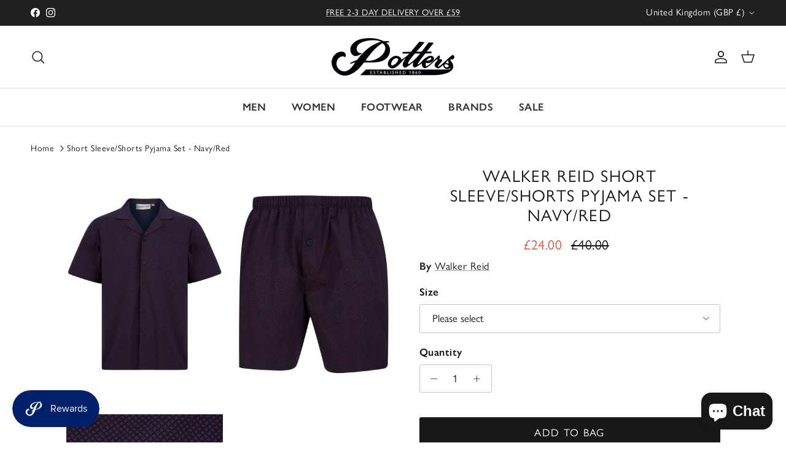

--- FILE ---
content_type: text/html; charset=utf-8
request_url: https://www.pottersofbuxton.co.uk/products/walker-reid-short-sleeveshorts-pyjama-set-navyred-wr88834-navy
body_size: 44384
content:
<!doctype html>
<html class="no-js" lang="en" dir="ltr">
<head>
  <link rel="stylesheet" href="https://use.typekit.net/eba6fmk.css"><meta charset="utf-8">
<meta name="viewport" content="width=device-width,initial-scale=1">
<title>Walker Reid Short Sleeve/Shorts Pyjama Set - Navy/Red &ndash; Potters of Buxton</title><link rel="canonical" href="https://www.pottersofbuxton.co.uk/products/walker-reid-short-sleeveshorts-pyjama-set-navyred-wr88834-navy"><link rel="icon" href="//www.pottersofbuxton.co.uk/cdn/shop/files/favicon-32x32.png?crop=center&height=48&v=1738570519&width=48" type="image/png">
  <link rel="apple-touch-icon" href="//www.pottersofbuxton.co.uk/cdn/shop/files/favicon-32x32.png?crop=center&height=180&v=1738570519&width=180"><meta name="description" content="A must have in any gentlemans nightwear collection. The Walker Reid pyjama set consists of shorts and a short sleeve button through top with a classic revere collar. Featuring a suave diamond print design and is made from a soft cotton blend. Made with a fly opening and a comfy elasticated waist making them the perfect"><meta property="og:site_name" content="Potters of Buxton">
<meta property="og:url" content="https://www.pottersofbuxton.co.uk/products/walker-reid-short-sleeveshorts-pyjama-set-navyred-wr88834-navy">
<meta property="og:title" content="Walker Reid Short Sleeve/Shorts Pyjama Set - Navy/Red">
<meta property="og:type" content="product">
<meta property="og:description" content="A must have in any gentlemans nightwear collection. The Walker Reid pyjama set consists of shorts and a short sleeve button through top with a classic revere collar. Featuring a suave diamond print design and is made from a soft cotton blend. Made with a fly opening and a comfy elasticated waist making them the perfect"><meta property="og:image" content="http://www.pottersofbuxton.co.uk/cdn/shop/files/walker-reid-short-sleeve-shorts-pyjama-set-navy-red-42190738260264.jpg?crop=center&height=1200&v=1692799577&width=1200">
  <meta property="og:image:secure_url" content="https://www.pottersofbuxton.co.uk/cdn/shop/files/walker-reid-short-sleeve-shorts-pyjama-set-navy-red-42190738260264.jpg?crop=center&height=1200&v=1692799577&width=1200">
  <meta property="og:image:width" content="750">
  <meta property="og:image:height" content="1125"><meta property="og:price:amount" content="24.00">
  <meta property="og:price:currency" content="GBP"><meta name="twitter:card" content="summary_large_image">
<meta name="twitter:title" content="Walker Reid Short Sleeve/Shorts Pyjama Set - Navy/Red">
<meta name="twitter:description" content="A must have in any gentlemans nightwear collection. The Walker Reid pyjama set consists of shorts and a short sleeve button through top with a classic revere collar. Featuring a suave diamond print design and is made from a soft cotton blend. Made with a fly opening and a comfy elasticated waist making them the perfect">
<style>@font-face {
  font-family: Cabin;
  font-weight: 400;
  font-style: normal;
  font-display: fallback;
  src: url("//www.pottersofbuxton.co.uk/cdn/fonts/cabin/cabin_n4.cefc6494a78f87584a6f312fea532919154f66fe.woff2") format("woff2"),
       url("//www.pottersofbuxton.co.uk/cdn/fonts/cabin/cabin_n4.8c16611b00f59d27f4b27ce4328dfe514ce77517.woff") format("woff");
}
@font-face {
  font-family: Cabin;
  font-weight: 700;
  font-style: normal;
  font-display: fallback;
  src: url("//www.pottersofbuxton.co.uk/cdn/fonts/cabin/cabin_n7.255204a342bfdbc9ae2017bd4e6a90f8dbb2f561.woff2") format("woff2"),
       url("//www.pottersofbuxton.co.uk/cdn/fonts/cabin/cabin_n7.e2afa22a0d0f4b64da3569c990897429d40ff5c0.woff") format("woff");
}
@font-face {
  font-family: Cabin;
  font-weight: 500;
  font-style: normal;
  font-display: fallback;
  src: url("//www.pottersofbuxton.co.uk/cdn/fonts/cabin/cabin_n5.0250ac238cfbbff14d3c16fcc89f227ca95d5c6f.woff2") format("woff2"),
       url("//www.pottersofbuxton.co.uk/cdn/fonts/cabin/cabin_n5.46470cf25a90d766aece73a31a42bfd8ef7a470b.woff") format("woff");
}
@font-face {
  font-family: Cabin;
  font-weight: 400;
  font-style: italic;
  font-display: fallback;
  src: url("//www.pottersofbuxton.co.uk/cdn/fonts/cabin/cabin_i4.d89c1b32b09ecbc46c12781fcf7b2085f17c0be9.woff2") format("woff2"),
       url("//www.pottersofbuxton.co.uk/cdn/fonts/cabin/cabin_i4.0a521b11d0b69adfc41e22a263eec7c02aecfe99.woff") format("woff");
}
@font-face {
  font-family: Cabin;
  font-weight: 700;
  font-style: italic;
  font-display: fallback;
  src: url("//www.pottersofbuxton.co.uk/cdn/fonts/cabin/cabin_i7.ef2404c08a493e7ccbc92d8c39adf683f40e1fb5.woff2") format("woff2"),
       url("//www.pottersofbuxton.co.uk/cdn/fonts/cabin/cabin_i7.480421791818000fc8a5d4134822321b5d7964f8.woff") format("woff");
}
@font-face {
  font-family: Cabin;
  font-weight: 400;
  font-style: normal;
  font-display: fallback;
  src: url("//www.pottersofbuxton.co.uk/cdn/fonts/cabin/cabin_n4.cefc6494a78f87584a6f312fea532919154f66fe.woff2") format("woff2"),
       url("//www.pottersofbuxton.co.uk/cdn/fonts/cabin/cabin_n4.8c16611b00f59d27f4b27ce4328dfe514ce77517.woff") format("woff");
}
@font-face {
  font-family: Cabin;
  font-weight: 400;
  font-style: normal;
  font-display: fallback;
  src: url("//www.pottersofbuxton.co.uk/cdn/fonts/cabin/cabin_n4.cefc6494a78f87584a6f312fea532919154f66fe.woff2") format("woff2"),
       url("//www.pottersofbuxton.co.uk/cdn/fonts/cabin/cabin_n4.8c16611b00f59d27f4b27ce4328dfe514ce77517.woff") format("woff");
}
@font-face {
  font-family: Cabin;
  font-weight: 600;
  font-style: normal;
  font-display: fallback;
  src: url("//www.pottersofbuxton.co.uk/cdn/fonts/cabin/cabin_n6.c6b1e64927bbec1c65aab7077888fb033480c4f7.woff2") format("woff2"),
       url("//www.pottersofbuxton.co.uk/cdn/fonts/cabin/cabin_n6.6c2e65d54c893ad9f1390da3b810b8e6cf976a4f.woff") format("woff");
}
@font-face {
  font-family: Cabin;
  font-weight: 600;
  font-style: normal;
  font-display: fallback;
  src: url("//www.pottersofbuxton.co.uk/cdn/fonts/cabin/cabin_n6.c6b1e64927bbec1c65aab7077888fb033480c4f7.woff2") format("woff2"),
       url("//www.pottersofbuxton.co.uk/cdn/fonts/cabin/cabin_n6.6c2e65d54c893ad9f1390da3b810b8e6cf976a4f.woff") format("woff");
}
:root {
  --page-container-width:          1480px;
  --reading-container-width:       1360px;
  --divider-opacity:               0.14;
  --gutter-large:                  30px;
  --gutter-desktop:                20px;
  --gutter-mobile:                 16px;
  --section-padding:               50px;
  --larger-section-padding:        80px;
  --larger-section-padding-mobile: 60px;
  --largest-section-padding:       110px;
  --aos-animate-duration:          0.6s;

  --base-font-family:              gill-sans-nova, sans-serif;
  --base-font-weight:              400;
  --base-font-style:               ;
  --heading-font-family:           gill-sans-nova, sans-serif;
  --heading-font-weight:           400;
  --heading-font-style:            ;
  --heading-font-letter-spacing:   0.05em;
  --logo-font-family:              gill-sans-nova, sans-serif;
  --logo-font-weight:              400;
  --logo-font-style:               ;
  --nav-font-family:               gill-sans-nova, sans-serif;
  --nav-font-weight:               600;
  --nav-font-style:                ;

  --base-text-size:17px;
  --base-line-height:              1.6;
  --input-text-size:17px;
  --smaller-text-size-1:15px;
  --smaller-text-size-2:15px;
  --smaller-text-size-3:14px;
  --smaller-text-size-4:13px;
  --larger-text-size:27px;
  --super-large-text-size:47px;
  --super-large-mobile-text-size:19px;
  --larger-mobile-text-size:19px;
  --logo-text-size:24px;--btn-letter-spacing: 0.08em;
    --btn-text-transform: uppercase;
    --button-text-size: 15px;
    --quickbuy-button-text-size: 13;
    --small-feature-link-font-size: 0.75em;
    --input-btn-padding-top: 1.2em;
    --input-btn-padding-bottom: 1.2em;--heading-text-transform:uppercase;
  --nav-text-size:                      17px;
  --mobile-menu-font-weight:            600;

  --body-bg-color:                      255 255 255;
  --bg-color:                           255 255 255;
  --body-text-color:                    23 23 23;
  --text-color:                         23 23 23;

  --header-text-col:                    #171717;--header-text-hover-col:             var(--main-nav-link-hover-col);--header-bg-col:                     #ffffff;
  --heading-color:                     23 23 23;
  --body-heading-color:                23 23 23;
  --heading-divider-col:               #e2e2e2;

  --logo-col:                          #171717;
  --main-nav-bg:                       #ffffff;
  --main-nav-link-col:                 #343434;
  --main-nav-link-hover-col:           #171717;
  --main-nav-link-featured-col:        #df5641;

  --link-color:                        23 23 23;
  --body-link-color:                   23 23 23;

  --btn-bg-color:                        23 23 23;
  --btn-bg-hover-color:                  76 76 75;
  --btn-border-color:                    23 23 23;
  --btn-border-hover-color:              76 76 75;
  --btn-text-color:                      255 255 255;
  --btn-text-hover-color:                255 255 255;--btn-alt-bg-color:                    255 255 255;
  --btn-alt-text-color:                  35 35 35;
  --btn-alt-border-color:                35 35 35;
  --btn-alt-border-hover-color:          35 35 35;--btn-ter-bg-color:                    235 235 235;
  --btn-ter-text-color:                  0 0 0;
  --btn-ter-bg-hover-color:              23 23 23;
  --btn-ter-text-hover-color:            255 255 255;--btn-border-radius: 3px;
    --btn-inspired-border-radius: 3px;--color-scheme-default:                             #ffffff;
  --color-scheme-default-color:                       255 255 255;
  --color-scheme-default-text-color:                  23 23 23;
  --color-scheme-default-head-color:                  23 23 23;
  --color-scheme-default-link-color:                  23 23 23;
  --color-scheme-default-btn-text-color:              255 255 255;
  --color-scheme-default-btn-text-hover-color:        255 255 255;
  --color-scheme-default-btn-bg-color:                23 23 23;
  --color-scheme-default-btn-bg-hover-color:          76 76 75;
  --color-scheme-default-btn-border-color:            23 23 23;
  --color-scheme-default-btn-border-hover-color:      76 76 75;
  --color-scheme-default-btn-alt-text-color:          35 35 35;
  --color-scheme-default-btn-alt-bg-color:            255 255 255;
  --color-scheme-default-btn-alt-border-color:        35 35 35;
  --color-scheme-default-btn-alt-border-hover-color:  35 35 35;

  --color-scheme-1:                             #f2f2f2;
  --color-scheme-1-color:                       242 242 242;
  --color-scheme-1-text-color:                  52 52 52;
  --color-scheme-1-head-color:                  52 52 52;
  --color-scheme-1-link-color:                  52 52 52;
  --color-scheme-1-btn-text-color:              255 255 255;
  --color-scheme-1-btn-text-hover-color:        255 255 255;
  --color-scheme-1-btn-bg-color:                35 35 35;
  --color-scheme-1-btn-bg-hover-color:          0 0 0;
  --color-scheme-1-btn-border-color:            35 35 35;
  --color-scheme-1-btn-border-hover-color:      0 0 0;
  --color-scheme-1-btn-alt-text-color:          35 35 35;
  --color-scheme-1-btn-alt-bg-color:            255 255 255;
  --color-scheme-1-btn-alt-border-color:        35 35 35;
  --color-scheme-1-btn-alt-border-hover-color:  35 35 35;

  --color-scheme-2:                             #f2f2f2;
  --color-scheme-2-color:                       242 242 242;
  --color-scheme-2-text-color:                  52 52 52;
  --color-scheme-2-head-color:                  52 52 52;
  --color-scheme-2-link-color:                  52 52 52;
  --color-scheme-2-btn-text-color:              255 255 255;
  --color-scheme-2-btn-text-hover-color:        255 255 255;
  --color-scheme-2-btn-bg-color:                35 35 35;
  --color-scheme-2-btn-bg-hover-color:          0 0 0;
  --color-scheme-2-btn-border-color:            35 35 35;
  --color-scheme-2-btn-border-hover-color:      0 0 0;
  --color-scheme-2-btn-alt-text-color:          35 35 35;
  --color-scheme-2-btn-alt-bg-color:            255 255 255;
  --color-scheme-2-btn-alt-border-color:        35 35 35;
  --color-scheme-2-btn-alt-border-hover-color:  35 35 35;

  /* Shop Pay payment terms */
  --payment-terms-background-color:    #ffffff;--quickbuy-bg: 242 242 242;--body-input-background-color:       rgb(var(--body-bg-color));
  --input-background-color:            rgb(var(--body-bg-color));
  --body-input-text-color:             var(--body-text-color);
  --input-text-color:                  var(--body-text-color);
  --body-input-border-color:           rgb(197, 197, 197);
  --input-border-color:                rgb(197, 197, 197);
  --input-border-color-hover:          rgb(127, 127, 127);
  --input-border-color-active:         rgb(23, 23, 23);

  --swatch-cross-svg:                  url("data:image/svg+xml,%3Csvg xmlns='http://www.w3.org/2000/svg' width='240' height='240' viewBox='0 0 24 24' fill='none' stroke='rgb(197, 197, 197)' stroke-width='0.09' preserveAspectRatio='none' %3E%3Cline x1='24' y1='0' x2='0' y2='24'%3E%3C/line%3E%3C/svg%3E");
  --swatch-cross-hover:                url("data:image/svg+xml,%3Csvg xmlns='http://www.w3.org/2000/svg' width='240' height='240' viewBox='0 0 24 24' fill='none' stroke='rgb(127, 127, 127)' stroke-width='0.09' preserveAspectRatio='none' %3E%3Cline x1='24' y1='0' x2='0' y2='24'%3E%3C/line%3E%3C/svg%3E");
  --swatch-cross-active:               url("data:image/svg+xml,%3Csvg xmlns='http://www.w3.org/2000/svg' width='240' height='240' viewBox='0 0 24 24' fill='none' stroke='rgb(23, 23, 23)' stroke-width='0.09' preserveAspectRatio='none' %3E%3Cline x1='24' y1='0' x2='0' y2='24'%3E%3C/line%3E%3C/svg%3E");

  --footer-divider-col:                #e4e4e4;
  --footer-text-col:                   52 52 52;
  --footer-heading-col:                23 23 23;
  --footer-bg-col:                     247 247 248;--product-label-overlay-justify: flex-end;--product-label-overlay-align: flex-end;--product-label-overlay-reduction-text:   #df5641;
  --product-label-overlay-reduction-bg:     #ffffff;
  --product-label-overlay-reduction-text-weight: 600;
  --product-label-overlay-stock-text:       #ffffff;
  --product-label-overlay-stock-bg:         #4c4c4b;
  --product-label-overlay-new-text:         #343434;
  --product-label-overlay-new-bg:           #ffffff;
  --product-label-overlay-meta-text:        #ffffff;
  --product-label-overlay-meta-bg:          #09728c;
  --product-label-sale-text:                #df5641;
  --product-label-sold-text:                #171717;
  --product-label-preorder-text:            #60a57e;

  --product-block-crop-align:               center;

  
  --product-block-price-align:              center;
  --product-block-price-item-margin-start:  .25rem;
  --product-block-price-item-margin-end:    .25rem;
  

  

  --collection-block-image-position:   center center;

  --swatch-picker-image-size:          68px;
  --swatch-crop-align:                 center center;

  --image-overlay-text-color:          255 255 255;--image-overlay-bg:                  rgba(23, 23, 23, 0.1);
  --image-overlay-shadow-start:        rgb(0 0 0 / 0.15);
  --image-overlay-box-opacity:         1.0;--product-inventory-ok-box-color:            #f2faf0;
  --product-inventory-ok-text-color:           #108043;
  --product-inventory-ok-icon-box-fill-color:  #fff;
  --product-inventory-low-box-color:           #fcf1cd;
  --product-inventory-low-text-color:          #dd9a1a;
  --product-inventory-low-icon-box-fill-color: #fff;
  --product-inventory-low-text-color-channels: 16, 128, 67;
  --product-inventory-ok-text-color-channels:  221, 154, 26;

  --rating-star-color: 246 165 41;--overlay-align-left: start;
    --overlay-align-right: end;}html[dir=rtl] {
  --overlay-right-text-m-left: 0;
  --overlay-right-text-m-right: auto;
  --overlay-left-shadow-left-left: 15%;
  --overlay-left-shadow-left-right: -50%;
  --overlay-left-shadow-right-left: -85%;
  --overlay-left-shadow-right-right: 0;
}.image-overlay--bg-box .text-overlay .text-overlay__text {
    --image-overlay-box-bg: 255 255 255;
    --heading-color: var(--body-heading-color);
    --text-color: var(--body-text-color);
    --link-color: var(--body-link-color);
  }::selection {
    background: rgb(var(--body-heading-color));
    color: rgb(var(--body-bg-color));
  }
  ::-moz-selection {
    background: rgb(var(--body-heading-color));
    color: rgb(var(--body-bg-color));
  }.use-color-scheme--default {
  --product-label-sale-text:           #df5641;
  --product-label-sold-text:           #171717;
  --product-label-preorder-text:       #60a57e;
  --input-background-color:            rgb(var(--body-bg-color));
  --input-text-color:                  var(--body-input-text-color);
  --input-border-color:                rgb(197, 197, 197);
  --input-border-color-hover:          rgb(127, 127, 127);
  --input-border-color-active:         rgb(23, 23, 23);
}</style>

  <link href="//www.pottersofbuxton.co.uk/cdn/shop/t/10/assets/main.css?v=113446720230453029171756548761" rel="stylesheet" type="text/css" media="all" />
<link rel="preload" as="font" href="//www.pottersofbuxton.co.uk/cdn/fonts/cabin/cabin_n4.cefc6494a78f87584a6f312fea532919154f66fe.woff2" type="font/woff2" crossorigin><link rel="preload" as="font" href="//www.pottersofbuxton.co.uk/cdn/fonts/cabin/cabin_n4.cefc6494a78f87584a6f312fea532919154f66fe.woff2" type="font/woff2" crossorigin><script>
    document.documentElement.className = document.documentElement.className.replace('no-js', 'js');

    window.theme = {
      info: {
        name: 'Symmetry',
        version: '8.0.0'
      },
      device: {
        hasTouch: window.matchMedia('(any-pointer: coarse)').matches,
        hasHover: window.matchMedia('(hover: hover)').matches
      },
      mediaQueries: {
        md: '(min-width: 768px)',
        productMediaCarouselBreak: '(min-width: 1041px)'
      },
      routes: {
        base: 'https://www.pottersofbuxton.co.uk',
        cart: '/cart',
        cartAdd: '/cart/add.js',
        cartUpdate: '/cart/update.js',
        predictiveSearch: '/search/suggest'
      },
      strings: {
        cartTermsConfirmation: "You must agree to the terms and conditions before continuing.",
        cartItemsQuantityError: "You can only add [QUANTITY] of this item to your cart.",
        generalSearchViewAll: "View all search results",
        noStock: "Sold out",
        noVariant: "Unavailable",
        productsProductChooseA: "Choose a",
        generalSearchPages: "Pages",
        generalSearchNoResultsWithoutTerms: "Sorry, we couldnʼt find any results",
        shippingCalculator: {
          singleRate: "There is one delivery option available for",
          multipleRates: "Delivery options available, starting at",
          noRates: "Sorry, we do not deliver to this destination."
        },
        regularPrice: "Regular price",
        salePrice: "Sale price"
      },
      settings: {
        moneyWithCurrencyFormat: "£{{amount}} GBP",
        cartType: "drawer",
        afterAddToCart: "drawer",
        quickbuyStyle: "off",
        externalLinksNewTab: true,
        internalLinksSmoothScroll: true
      }
    }

    theme.inlineNavigationCheck = function() {
      var pageHeader = document.querySelector('.pageheader'),
          inlineNavContainer = pageHeader.querySelector('.logo-area__left__inner'),
          inlineNav = inlineNavContainer.querySelector('.navigation--left');
      if (inlineNav && getComputedStyle(inlineNav).display != 'none') {
        var inlineMenuCentered = document.querySelector('.pageheader--layout-inline-menu-center'),
            logoContainer = document.querySelector('.logo-area__middle__inner');
        if(inlineMenuCentered) {
          var rightWidth = document.querySelector('.logo-area__right__inner').clientWidth,
              middleWidth = logoContainer.clientWidth,
              logoArea = document.querySelector('.logo-area'),
              computedLogoAreaStyle = getComputedStyle(logoArea),
              logoAreaInnerWidth = logoArea.clientWidth - Math.ceil(parseFloat(computedLogoAreaStyle.paddingLeft)) - Math.ceil(parseFloat(computedLogoAreaStyle.paddingRight)),
              availableNavWidth = logoAreaInnerWidth - Math.max(rightWidth, middleWidth) * 2 - 40;
          inlineNavContainer.style.maxWidth = availableNavWidth + 'px';
        }

        var firstInlineNavLink = inlineNav.querySelector('.navigation__item:first-child'),
            lastInlineNavLink = inlineNav.querySelector('.navigation__item:last-child');
        if (lastInlineNavLink) {
          var inlineNavWidth = null;
          if(document.querySelector('html[dir=rtl]')) {
            inlineNavWidth = firstInlineNavLink.offsetLeft - lastInlineNavLink.offsetLeft + firstInlineNavLink.offsetWidth;
          } else {
            inlineNavWidth = lastInlineNavLink.offsetLeft - firstInlineNavLink.offsetLeft + lastInlineNavLink.offsetWidth;
          }
          if (inlineNavContainer.offsetWidth >= inlineNavWidth) {
            pageHeader.classList.add('pageheader--layout-inline-permitted');
            var tallLogo = logoContainer.clientHeight > lastInlineNavLink.clientHeight + 20;
            if (tallLogo) {
              inlineNav.classList.add('navigation--tight-underline');
            } else {
              inlineNav.classList.remove('navigation--tight-underline');
            }
          } else {
            pageHeader.classList.remove('pageheader--layout-inline-permitted');
          }
        }
      }
    };

    theme.setInitialHeaderHeightProperty = () => {
      const section = document.querySelector('.section-header');
      if (section) {
        document.documentElement.style.setProperty('--theme-header-height', Math.ceil(section.clientHeight) + 'px');
      }
    };
  </script>

  <script src="//www.pottersofbuxton.co.uk/cdn/shop/t/10/assets/main.js?v=150891663519462644191755764745" defer></script>
    <script src="//www.pottersofbuxton.co.uk/cdn/shop/t/10/assets/animate-on-scroll.js?v=15249566486942820451755764745" defer></script>
    <link href="//www.pottersofbuxton.co.uk/cdn/shop/t/10/assets/animate-on-scroll.css?v=135962721104954213331755764745" rel="stylesheet" type="text/css" media="all" />
  

  <script>window.performance && window.performance.mark && window.performance.mark('shopify.content_for_header.start');</script><meta name="facebook-domain-verification" content="qzog5hdh3c99wjnsjgcfe2zm4ys8le">
<meta id="shopify-digital-wallet" name="shopify-digital-wallet" content="/68421419304/digital_wallets/dialog">
<meta name="shopify-checkout-api-token" content="523b6020394f7536e85a5bd04ec5e2fc">
<meta id="in-context-paypal-metadata" data-shop-id="68421419304" data-venmo-supported="false" data-environment="production" data-locale="en_US" data-paypal-v4="true" data-currency="GBP">
<link rel="alternate" type="application/json+oembed" href="https://www.pottersofbuxton.co.uk/products/walker-reid-short-sleeveshorts-pyjama-set-navyred-wr88834-navy.oembed">
<script async="async" src="/checkouts/internal/preloads.js?locale=en-GB"></script>
<link rel="preconnect" href="https://shop.app" crossorigin="anonymous">
<script async="async" src="https://shop.app/checkouts/internal/preloads.js?locale=en-GB&shop_id=68421419304" crossorigin="anonymous"></script>
<script id="apple-pay-shop-capabilities" type="application/json">{"shopId":68421419304,"countryCode":"GB","currencyCode":"GBP","merchantCapabilities":["supports3DS"],"merchantId":"gid:\/\/shopify\/Shop\/68421419304","merchantName":"Potters of Buxton","requiredBillingContactFields":["postalAddress","email","phone"],"requiredShippingContactFields":["postalAddress","email","phone"],"shippingType":"shipping","supportedNetworks":["visa","masterCard","amex"],"total":{"type":"pending","label":"Potters of Buxton","amount":"1.00"},"shopifyPaymentsEnabled":true,"supportsSubscriptions":true}</script>
<script id="shopify-features" type="application/json">{"accessToken":"523b6020394f7536e85a5bd04ec5e2fc","betas":["rich-media-storefront-analytics"],"domain":"www.pottersofbuxton.co.uk","predictiveSearch":true,"shopId":68421419304,"locale":"en"}</script>
<script>var Shopify = Shopify || {};
Shopify.shop = "potters-of-buxton.myshopify.com";
Shopify.locale = "en";
Shopify.currency = {"active":"GBP","rate":"1.0"};
Shopify.country = "GB";
Shopify.theme = {"name":"Symmetry 8.00","id":180091617576,"schema_name":"Symmetry","schema_version":"8.0.0","theme_store_id":568,"role":"main"};
Shopify.theme.handle = "null";
Shopify.theme.style = {"id":null,"handle":null};
Shopify.cdnHost = "www.pottersofbuxton.co.uk/cdn";
Shopify.routes = Shopify.routes || {};
Shopify.routes.root = "/";</script>
<script type="module">!function(o){(o.Shopify=o.Shopify||{}).modules=!0}(window);</script>
<script>!function(o){function n(){var o=[];function n(){o.push(Array.prototype.slice.apply(arguments))}return n.q=o,n}var t=o.Shopify=o.Shopify||{};t.loadFeatures=n(),t.autoloadFeatures=n()}(window);</script>
<script>
  window.ShopifyPay = window.ShopifyPay || {};
  window.ShopifyPay.apiHost = "shop.app\/pay";
  window.ShopifyPay.redirectState = null;
</script>
<script id="shop-js-analytics" type="application/json">{"pageType":"product"}</script>
<script defer="defer" async type="module" src="//www.pottersofbuxton.co.uk/cdn/shopifycloud/shop-js/modules/v2/client.init-shop-cart-sync_C5BV16lS.en.esm.js"></script>
<script defer="defer" async type="module" src="//www.pottersofbuxton.co.uk/cdn/shopifycloud/shop-js/modules/v2/chunk.common_CygWptCX.esm.js"></script>
<script type="module">
  await import("//www.pottersofbuxton.co.uk/cdn/shopifycloud/shop-js/modules/v2/client.init-shop-cart-sync_C5BV16lS.en.esm.js");
await import("//www.pottersofbuxton.co.uk/cdn/shopifycloud/shop-js/modules/v2/chunk.common_CygWptCX.esm.js");

  window.Shopify.SignInWithShop?.initShopCartSync?.({"fedCMEnabled":true,"windoidEnabled":true});

</script>
<script>
  window.Shopify = window.Shopify || {};
  if (!window.Shopify.featureAssets) window.Shopify.featureAssets = {};
  window.Shopify.featureAssets['shop-js'] = {"shop-cart-sync":["modules/v2/client.shop-cart-sync_ZFArdW7E.en.esm.js","modules/v2/chunk.common_CygWptCX.esm.js"],"init-fed-cm":["modules/v2/client.init-fed-cm_CmiC4vf6.en.esm.js","modules/v2/chunk.common_CygWptCX.esm.js"],"shop-button":["modules/v2/client.shop-button_tlx5R9nI.en.esm.js","modules/v2/chunk.common_CygWptCX.esm.js"],"shop-cash-offers":["modules/v2/client.shop-cash-offers_DOA2yAJr.en.esm.js","modules/v2/chunk.common_CygWptCX.esm.js","modules/v2/chunk.modal_D71HUcav.esm.js"],"init-windoid":["modules/v2/client.init-windoid_sURxWdc1.en.esm.js","modules/v2/chunk.common_CygWptCX.esm.js"],"shop-toast-manager":["modules/v2/client.shop-toast-manager_ClPi3nE9.en.esm.js","modules/v2/chunk.common_CygWptCX.esm.js"],"init-shop-email-lookup-coordinator":["modules/v2/client.init-shop-email-lookup-coordinator_B8hsDcYM.en.esm.js","modules/v2/chunk.common_CygWptCX.esm.js"],"init-shop-cart-sync":["modules/v2/client.init-shop-cart-sync_C5BV16lS.en.esm.js","modules/v2/chunk.common_CygWptCX.esm.js"],"avatar":["modules/v2/client.avatar_BTnouDA3.en.esm.js"],"pay-button":["modules/v2/client.pay-button_FdsNuTd3.en.esm.js","modules/v2/chunk.common_CygWptCX.esm.js"],"init-customer-accounts":["modules/v2/client.init-customer-accounts_DxDtT_ad.en.esm.js","modules/v2/client.shop-login-button_C5VAVYt1.en.esm.js","modules/v2/chunk.common_CygWptCX.esm.js","modules/v2/chunk.modal_D71HUcav.esm.js"],"init-shop-for-new-customer-accounts":["modules/v2/client.init-shop-for-new-customer-accounts_ChsxoAhi.en.esm.js","modules/v2/client.shop-login-button_C5VAVYt1.en.esm.js","modules/v2/chunk.common_CygWptCX.esm.js","modules/v2/chunk.modal_D71HUcav.esm.js"],"shop-login-button":["modules/v2/client.shop-login-button_C5VAVYt1.en.esm.js","modules/v2/chunk.common_CygWptCX.esm.js","modules/v2/chunk.modal_D71HUcav.esm.js"],"init-customer-accounts-sign-up":["modules/v2/client.init-customer-accounts-sign-up_CPSyQ0Tj.en.esm.js","modules/v2/client.shop-login-button_C5VAVYt1.en.esm.js","modules/v2/chunk.common_CygWptCX.esm.js","modules/v2/chunk.modal_D71HUcav.esm.js"],"shop-follow-button":["modules/v2/client.shop-follow-button_Cva4Ekp9.en.esm.js","modules/v2/chunk.common_CygWptCX.esm.js","modules/v2/chunk.modal_D71HUcav.esm.js"],"checkout-modal":["modules/v2/client.checkout-modal_BPM8l0SH.en.esm.js","modules/v2/chunk.common_CygWptCX.esm.js","modules/v2/chunk.modal_D71HUcav.esm.js"],"lead-capture":["modules/v2/client.lead-capture_Bi8yE_yS.en.esm.js","modules/v2/chunk.common_CygWptCX.esm.js","modules/v2/chunk.modal_D71HUcav.esm.js"],"shop-login":["modules/v2/client.shop-login_D6lNrXab.en.esm.js","modules/v2/chunk.common_CygWptCX.esm.js","modules/v2/chunk.modal_D71HUcav.esm.js"],"payment-terms":["modules/v2/client.payment-terms_CZxnsJam.en.esm.js","modules/v2/chunk.common_CygWptCX.esm.js","modules/v2/chunk.modal_D71HUcav.esm.js"]};
</script>
<script>(function() {
  var isLoaded = false;
  function asyncLoad() {
    if (isLoaded) return;
    isLoaded = true;
    var urls = ["https:\/\/static.klaviyo.com\/onsite\/js\/klaviyo.js?company_id=RwHJBb\u0026shop=potters-of-buxton.myshopify.com"];
    for (var i = 0; i < urls.length; i++) {
      var s = document.createElement('script');
      s.type = 'text/javascript';
      s.async = true;
      s.src = urls[i];
      var x = document.getElementsByTagName('script')[0];
      x.parentNode.insertBefore(s, x);
    }
  };
  if(window.attachEvent) {
    window.attachEvent('onload', asyncLoad);
  } else {
    window.addEventListener('load', asyncLoad, false);
  }
})();</script>
<script id="__st">var __st={"a":68421419304,"offset":0,"reqid":"3b52f406-12d7-4e5d-b94a-6a908751942b-1768736030","pageurl":"www.pottersofbuxton.co.uk\/products\/walker-reid-short-sleeveshorts-pyjama-set-navyred-wr88834-navy","u":"c1a3231eeb88","p":"product","rtyp":"product","rid":8199417037096};</script>
<script>window.ShopifyPaypalV4VisibilityTracking = true;</script>
<script id="captcha-bootstrap">!function(){'use strict';const t='contact',e='account',n='new_comment',o=[[t,t],['blogs',n],['comments',n],[t,'customer']],c=[[e,'customer_login'],[e,'guest_login'],[e,'recover_customer_password'],[e,'create_customer']],r=t=>t.map((([t,e])=>`form[action*='/${t}']:not([data-nocaptcha='true']) input[name='form_type'][value='${e}']`)).join(','),a=t=>()=>t?[...document.querySelectorAll(t)].map((t=>t.form)):[];function s(){const t=[...o],e=r(t);return a(e)}const i='password',u='form_key',d=['recaptcha-v3-token','g-recaptcha-response','h-captcha-response',i],f=()=>{try{return window.sessionStorage}catch{return}},m='__shopify_v',_=t=>t.elements[u];function p(t,e,n=!1){try{const o=window.sessionStorage,c=JSON.parse(o.getItem(e)),{data:r}=function(t){const{data:e,action:n}=t;return t[m]||n?{data:e,action:n}:{data:t,action:n}}(c);for(const[e,n]of Object.entries(r))t.elements[e]&&(t.elements[e].value=n);n&&o.removeItem(e)}catch(o){console.error('form repopulation failed',{error:o})}}const l='form_type',E='cptcha';function T(t){t.dataset[E]=!0}const w=window,h=w.document,L='Shopify',v='ce_forms',y='captcha';let A=!1;((t,e)=>{const n=(g='f06e6c50-85a8-45c8-87d0-21a2b65856fe',I='https://cdn.shopify.com/shopifycloud/storefront-forms-hcaptcha/ce_storefront_forms_captcha_hcaptcha.v1.5.2.iife.js',D={infoText:'Protected by hCaptcha',privacyText:'Privacy',termsText:'Terms'},(t,e,n)=>{const o=w[L][v],c=o.bindForm;if(c)return c(t,g,e,D).then(n);var r;o.q.push([[t,g,e,D],n]),r=I,A||(h.body.append(Object.assign(h.createElement('script'),{id:'captcha-provider',async:!0,src:r})),A=!0)});var g,I,D;w[L]=w[L]||{},w[L][v]=w[L][v]||{},w[L][v].q=[],w[L][y]=w[L][y]||{},w[L][y].protect=function(t,e){n(t,void 0,e),T(t)},Object.freeze(w[L][y]),function(t,e,n,w,h,L){const[v,y,A,g]=function(t,e,n){const i=e?o:[],u=t?c:[],d=[...i,...u],f=r(d),m=r(i),_=r(d.filter((([t,e])=>n.includes(e))));return[a(f),a(m),a(_),s()]}(w,h,L),I=t=>{const e=t.target;return e instanceof HTMLFormElement?e:e&&e.form},D=t=>v().includes(t);t.addEventListener('submit',(t=>{const e=I(t);if(!e)return;const n=D(e)&&!e.dataset.hcaptchaBound&&!e.dataset.recaptchaBound,o=_(e),c=g().includes(e)&&(!o||!o.value);(n||c)&&t.preventDefault(),c&&!n&&(function(t){try{if(!f())return;!function(t){const e=f();if(!e)return;const n=_(t);if(!n)return;const o=n.value;o&&e.removeItem(o)}(t);const e=Array.from(Array(32),(()=>Math.random().toString(36)[2])).join('');!function(t,e){_(t)||t.append(Object.assign(document.createElement('input'),{type:'hidden',name:u})),t.elements[u].value=e}(t,e),function(t,e){const n=f();if(!n)return;const o=[...t.querySelectorAll(`input[type='${i}']`)].map((({name:t})=>t)),c=[...d,...o],r={};for(const[a,s]of new FormData(t).entries())c.includes(a)||(r[a]=s);n.setItem(e,JSON.stringify({[m]:1,action:t.action,data:r}))}(t,e)}catch(e){console.error('failed to persist form',e)}}(e),e.submit())}));const S=(t,e)=>{t&&!t.dataset[E]&&(n(t,e.some((e=>e===t))),T(t))};for(const o of['focusin','change'])t.addEventListener(o,(t=>{const e=I(t);D(e)&&S(e,y())}));const B=e.get('form_key'),M=e.get(l),P=B&&M;t.addEventListener('DOMContentLoaded',(()=>{const t=y();if(P)for(const e of t)e.elements[l].value===M&&p(e,B);[...new Set([...A(),...v().filter((t=>'true'===t.dataset.shopifyCaptcha))])].forEach((e=>S(e,t)))}))}(h,new URLSearchParams(w.location.search),n,t,e,['guest_login'])})(!0,!0)}();</script>
<script integrity="sha256-4kQ18oKyAcykRKYeNunJcIwy7WH5gtpwJnB7kiuLZ1E=" data-source-attribution="shopify.loadfeatures" defer="defer" src="//www.pottersofbuxton.co.uk/cdn/shopifycloud/storefront/assets/storefront/load_feature-a0a9edcb.js" crossorigin="anonymous"></script>
<script crossorigin="anonymous" defer="defer" src="//www.pottersofbuxton.co.uk/cdn/shopifycloud/storefront/assets/shopify_pay/storefront-65b4c6d7.js?v=20250812"></script>
<script data-source-attribution="shopify.dynamic_checkout.dynamic.init">var Shopify=Shopify||{};Shopify.PaymentButton=Shopify.PaymentButton||{isStorefrontPortableWallets:!0,init:function(){window.Shopify.PaymentButton.init=function(){};var t=document.createElement("script");t.src="https://www.pottersofbuxton.co.uk/cdn/shopifycloud/portable-wallets/latest/portable-wallets.en.js",t.type="module",document.head.appendChild(t)}};
</script>
<script data-source-attribution="shopify.dynamic_checkout.buyer_consent">
  function portableWalletsHideBuyerConsent(e){var t=document.getElementById("shopify-buyer-consent"),n=document.getElementById("shopify-subscription-policy-button");t&&n&&(t.classList.add("hidden"),t.setAttribute("aria-hidden","true"),n.removeEventListener("click",e))}function portableWalletsShowBuyerConsent(e){var t=document.getElementById("shopify-buyer-consent"),n=document.getElementById("shopify-subscription-policy-button");t&&n&&(t.classList.remove("hidden"),t.removeAttribute("aria-hidden"),n.addEventListener("click",e))}window.Shopify?.PaymentButton&&(window.Shopify.PaymentButton.hideBuyerConsent=portableWalletsHideBuyerConsent,window.Shopify.PaymentButton.showBuyerConsent=portableWalletsShowBuyerConsent);
</script>
<script data-source-attribution="shopify.dynamic_checkout.cart.bootstrap">document.addEventListener("DOMContentLoaded",(function(){function t(){return document.querySelector("shopify-accelerated-checkout-cart, shopify-accelerated-checkout")}if(t())Shopify.PaymentButton.init();else{new MutationObserver((function(e,n){t()&&(Shopify.PaymentButton.init(),n.disconnect())})).observe(document.body,{childList:!0,subtree:!0})}}));
</script>
<script id='scb4127' type='text/javascript' async='' src='https://www.pottersofbuxton.co.uk/cdn/shopifycloud/privacy-banner/storefront-banner.js'></script><link id="shopify-accelerated-checkout-styles" rel="stylesheet" media="screen" href="https://www.pottersofbuxton.co.uk/cdn/shopifycloud/portable-wallets/latest/accelerated-checkout-backwards-compat.css" crossorigin="anonymous">
<style id="shopify-accelerated-checkout-cart">
        #shopify-buyer-consent {
  margin-top: 1em;
  display: inline-block;
  width: 100%;
}

#shopify-buyer-consent.hidden {
  display: none;
}

#shopify-subscription-policy-button {
  background: none;
  border: none;
  padding: 0;
  text-decoration: underline;
  font-size: inherit;
  cursor: pointer;
}

#shopify-subscription-policy-button::before {
  box-shadow: none;
}

      </style>
<script id="sections-script" data-sections="related-products,footer" defer="defer" src="//www.pottersofbuxton.co.uk/cdn/shop/t/10/compiled_assets/scripts.js?v=37234"></script>
<script>window.performance && window.performance.mark && window.performance.mark('shopify.content_for_header.end');</script>
<!-- CC Custom Head Start --><!-- CC Custom Head End --><!-- BEGIN app block: shopify://apps/klaviyo-email-marketing-sms/blocks/klaviyo-onsite-embed/2632fe16-c075-4321-a88b-50b567f42507 -->












  <script async src="https://static.klaviyo.com/onsite/js/RwHJBb/klaviyo.js?company_id=RwHJBb"></script>
  <script>!function(){if(!window.klaviyo){window._klOnsite=window._klOnsite||[];try{window.klaviyo=new Proxy({},{get:function(n,i){return"push"===i?function(){var n;(n=window._klOnsite).push.apply(n,arguments)}:function(){for(var n=arguments.length,o=new Array(n),w=0;w<n;w++)o[w]=arguments[w];var t="function"==typeof o[o.length-1]?o.pop():void 0,e=new Promise((function(n){window._klOnsite.push([i].concat(o,[function(i){t&&t(i),n(i)}]))}));return e}}})}catch(n){window.klaviyo=window.klaviyo||[],window.klaviyo.push=function(){var n;(n=window._klOnsite).push.apply(n,arguments)}}}}();</script>

  
    <script id="viewed_product">
      if (item == null) {
        var _learnq = _learnq || [];

        var MetafieldReviews = null
        var MetafieldYotpoRating = null
        var MetafieldYotpoCount = null
        var MetafieldLooxRating = null
        var MetafieldLooxCount = null
        var okendoProduct = null
        var okendoProductReviewCount = null
        var okendoProductReviewAverageValue = null
        try {
          // The following fields are used for Customer Hub recently viewed in order to add reviews.
          // This information is not part of __kla_viewed. Instead, it is part of __kla_viewed_reviewed_items
          MetafieldReviews = {};
          MetafieldYotpoRating = null
          MetafieldYotpoCount = null
          MetafieldLooxRating = null
          MetafieldLooxCount = null

          okendoProduct = null
          // If the okendo metafield is not legacy, it will error, which then requires the new json formatted data
          if (okendoProduct && 'error' in okendoProduct) {
            okendoProduct = null
          }
          okendoProductReviewCount = okendoProduct ? okendoProduct.reviewCount : null
          okendoProductReviewAverageValue = okendoProduct ? okendoProduct.reviewAverageValue : null
        } catch (error) {
          console.error('Error in Klaviyo onsite reviews tracking:', error);
        }

        var item = {
          Name: "Short Sleeve\/Shorts Pyjama Set - Navy\/Red",
          ProductID: 8199417037096,
          Categories: ["BRANDS","Gifts under £50 - For Him","Men's Clothing \u0026 Footwear","Men's Nightwear \u0026 Robes","Men's Pyjama Sets","Men's Walker Reid Pyjamas","Sale","Stocking Fillers"],
          ImageURL: "https://www.pottersofbuxton.co.uk/cdn/shop/files/walker-reid-short-sleeve-shorts-pyjama-set-navy-red-42190738260264_grande.jpg?v=1692799577",
          URL: "https://www.pottersofbuxton.co.uk/products/walker-reid-short-sleeveshorts-pyjama-set-navyred-wr88834-navy",
          Brand: "Walker Reid",
          Price: "£24.00",
          Value: "24.00",
          CompareAtPrice: "£40.00"
        };
        _learnq.push(['track', 'Viewed Product', item]);
        _learnq.push(['trackViewedItem', {
          Title: item.Name,
          ItemId: item.ProductID,
          Categories: item.Categories,
          ImageUrl: item.ImageURL,
          Url: item.URL,
          Metadata: {
            Brand: item.Brand,
            Price: item.Price,
            Value: item.Value,
            CompareAtPrice: item.CompareAtPrice
          },
          metafields:{
            reviews: MetafieldReviews,
            yotpo:{
              rating: MetafieldYotpoRating,
              count: MetafieldYotpoCount,
            },
            loox:{
              rating: MetafieldLooxRating,
              count: MetafieldLooxCount,
            },
            okendo: {
              rating: okendoProductReviewAverageValue,
              count: okendoProductReviewCount,
            }
          }
        }]);
      }
    </script>
  




  <script>
    window.klaviyoReviewsProductDesignMode = false
  </script>







<!-- END app block --><script src="https://cdn.shopify.com/extensions/019bc7e9-d98c-71e0-bb25-69de9349bf29/smile-io-266/assets/smile-points-on-product-page.js" type="text/javascript" defer="defer"></script>
<link href="https://cdn.shopify.com/extensions/019bc7e9-d98c-71e0-bb25-69de9349bf29/smile-io-266/assets/smile-points-on-product-page.css" rel="stylesheet" type="text/css" media="all">
<script src="https://cdn.shopify.com/extensions/019bc7e9-d98c-71e0-bb25-69de9349bf29/smile-io-266/assets/smile-loader.js" type="text/javascript" defer="defer"></script>
<script src="https://cdn.shopify.com/extensions/7bc9bb47-adfa-4267-963e-cadee5096caf/inbox-1252/assets/inbox-chat-loader.js" type="text/javascript" defer="defer"></script>
<link href="https://monorail-edge.shopifysvc.com" rel="dns-prefetch">
<script>(function(){if ("sendBeacon" in navigator && "performance" in window) {try {var session_token_from_headers = performance.getEntriesByType('navigation')[0].serverTiming.find(x => x.name == '_s').description;} catch {var session_token_from_headers = undefined;}var session_cookie_matches = document.cookie.match(/_shopify_s=([^;]*)/);var session_token_from_cookie = session_cookie_matches && session_cookie_matches.length === 2 ? session_cookie_matches[1] : "";var session_token = session_token_from_headers || session_token_from_cookie || "";function handle_abandonment_event(e) {var entries = performance.getEntries().filter(function(entry) {return /monorail-edge.shopifysvc.com/.test(entry.name);});if (!window.abandonment_tracked && entries.length === 0) {window.abandonment_tracked = true;var currentMs = Date.now();var navigation_start = performance.timing.navigationStart;var payload = {shop_id: 68421419304,url: window.location.href,navigation_start,duration: currentMs - navigation_start,session_token,page_type: "product"};window.navigator.sendBeacon("https://monorail-edge.shopifysvc.com/v1/produce", JSON.stringify({schema_id: "online_store_buyer_site_abandonment/1.1",payload: payload,metadata: {event_created_at_ms: currentMs,event_sent_at_ms: currentMs}}));}}window.addEventListener('pagehide', handle_abandonment_event);}}());</script>
<script id="web-pixels-manager-setup">(function e(e,d,r,n,o){if(void 0===o&&(o={}),!Boolean(null===(a=null===(i=window.Shopify)||void 0===i?void 0:i.analytics)||void 0===a?void 0:a.replayQueue)){var i,a;window.Shopify=window.Shopify||{};var t=window.Shopify;t.analytics=t.analytics||{};var s=t.analytics;s.replayQueue=[],s.publish=function(e,d,r){return s.replayQueue.push([e,d,r]),!0};try{self.performance.mark("wpm:start")}catch(e){}var l=function(){var e={modern:/Edge?\/(1{2}[4-9]|1[2-9]\d|[2-9]\d{2}|\d{4,})\.\d+(\.\d+|)|Firefox\/(1{2}[4-9]|1[2-9]\d|[2-9]\d{2}|\d{4,})\.\d+(\.\d+|)|Chrom(ium|e)\/(9{2}|\d{3,})\.\d+(\.\d+|)|(Maci|X1{2}).+ Version\/(15\.\d+|(1[6-9]|[2-9]\d|\d{3,})\.\d+)([,.]\d+|)( \(\w+\)|)( Mobile\/\w+|) Safari\/|Chrome.+OPR\/(9{2}|\d{3,})\.\d+\.\d+|(CPU[ +]OS|iPhone[ +]OS|CPU[ +]iPhone|CPU IPhone OS|CPU iPad OS)[ +]+(15[._]\d+|(1[6-9]|[2-9]\d|\d{3,})[._]\d+)([._]\d+|)|Android:?[ /-](13[3-9]|1[4-9]\d|[2-9]\d{2}|\d{4,})(\.\d+|)(\.\d+|)|Android.+Firefox\/(13[5-9]|1[4-9]\d|[2-9]\d{2}|\d{4,})\.\d+(\.\d+|)|Android.+Chrom(ium|e)\/(13[3-9]|1[4-9]\d|[2-9]\d{2}|\d{4,})\.\d+(\.\d+|)|SamsungBrowser\/([2-9]\d|\d{3,})\.\d+/,legacy:/Edge?\/(1[6-9]|[2-9]\d|\d{3,})\.\d+(\.\d+|)|Firefox\/(5[4-9]|[6-9]\d|\d{3,})\.\d+(\.\d+|)|Chrom(ium|e)\/(5[1-9]|[6-9]\d|\d{3,})\.\d+(\.\d+|)([\d.]+$|.*Safari\/(?![\d.]+ Edge\/[\d.]+$))|(Maci|X1{2}).+ Version\/(10\.\d+|(1[1-9]|[2-9]\d|\d{3,})\.\d+)([,.]\d+|)( \(\w+\)|)( Mobile\/\w+|) Safari\/|Chrome.+OPR\/(3[89]|[4-9]\d|\d{3,})\.\d+\.\d+|(CPU[ +]OS|iPhone[ +]OS|CPU[ +]iPhone|CPU IPhone OS|CPU iPad OS)[ +]+(10[._]\d+|(1[1-9]|[2-9]\d|\d{3,})[._]\d+)([._]\d+|)|Android:?[ /-](13[3-9]|1[4-9]\d|[2-9]\d{2}|\d{4,})(\.\d+|)(\.\d+|)|Mobile Safari.+OPR\/([89]\d|\d{3,})\.\d+\.\d+|Android.+Firefox\/(13[5-9]|1[4-9]\d|[2-9]\d{2}|\d{4,})\.\d+(\.\d+|)|Android.+Chrom(ium|e)\/(13[3-9]|1[4-9]\d|[2-9]\d{2}|\d{4,})\.\d+(\.\d+|)|Android.+(UC? ?Browser|UCWEB|U3)[ /]?(15\.([5-9]|\d{2,})|(1[6-9]|[2-9]\d|\d{3,})\.\d+)\.\d+|SamsungBrowser\/(5\.\d+|([6-9]|\d{2,})\.\d+)|Android.+MQ{2}Browser\/(14(\.(9|\d{2,})|)|(1[5-9]|[2-9]\d|\d{3,})(\.\d+|))(\.\d+|)|K[Aa][Ii]OS\/(3\.\d+|([4-9]|\d{2,})\.\d+)(\.\d+|)/},d=e.modern,r=e.legacy,n=navigator.userAgent;return n.match(d)?"modern":n.match(r)?"legacy":"unknown"}(),u="modern"===l?"modern":"legacy",c=(null!=n?n:{modern:"",legacy:""})[u],f=function(e){return[e.baseUrl,"/wpm","/b",e.hashVersion,"modern"===e.buildTarget?"m":"l",".js"].join("")}({baseUrl:d,hashVersion:r,buildTarget:u}),m=function(e){var d=e.version,r=e.bundleTarget,n=e.surface,o=e.pageUrl,i=e.monorailEndpoint;return{emit:function(e){var a=e.status,t=e.errorMsg,s=(new Date).getTime(),l=JSON.stringify({metadata:{event_sent_at_ms:s},events:[{schema_id:"web_pixels_manager_load/3.1",payload:{version:d,bundle_target:r,page_url:o,status:a,surface:n,error_msg:t},metadata:{event_created_at_ms:s}}]});if(!i)return console&&console.warn&&console.warn("[Web Pixels Manager] No Monorail endpoint provided, skipping logging."),!1;try{return self.navigator.sendBeacon.bind(self.navigator)(i,l)}catch(e){}var u=new XMLHttpRequest;try{return u.open("POST",i,!0),u.setRequestHeader("Content-Type","text/plain"),u.send(l),!0}catch(e){return console&&console.warn&&console.warn("[Web Pixels Manager] Got an unhandled error while logging to Monorail."),!1}}}}({version:r,bundleTarget:l,surface:e.surface,pageUrl:self.location.href,monorailEndpoint:e.monorailEndpoint});try{o.browserTarget=l,function(e){var d=e.src,r=e.async,n=void 0===r||r,o=e.onload,i=e.onerror,a=e.sri,t=e.scriptDataAttributes,s=void 0===t?{}:t,l=document.createElement("script"),u=document.querySelector("head"),c=document.querySelector("body");if(l.async=n,l.src=d,a&&(l.integrity=a,l.crossOrigin="anonymous"),s)for(var f in s)if(Object.prototype.hasOwnProperty.call(s,f))try{l.dataset[f]=s[f]}catch(e){}if(o&&l.addEventListener("load",o),i&&l.addEventListener("error",i),u)u.appendChild(l);else{if(!c)throw new Error("Did not find a head or body element to append the script");c.appendChild(l)}}({src:f,async:!0,onload:function(){if(!function(){var e,d;return Boolean(null===(d=null===(e=window.Shopify)||void 0===e?void 0:e.analytics)||void 0===d?void 0:d.initialized)}()){var d=window.webPixelsManager.init(e)||void 0;if(d){var r=window.Shopify.analytics;r.replayQueue.forEach((function(e){var r=e[0],n=e[1],o=e[2];d.publishCustomEvent(r,n,o)})),r.replayQueue=[],r.publish=d.publishCustomEvent,r.visitor=d.visitor,r.initialized=!0}}},onerror:function(){return m.emit({status:"failed",errorMsg:"".concat(f," has failed to load")})},sri:function(e){var d=/^sha384-[A-Za-z0-9+/=]+$/;return"string"==typeof e&&d.test(e)}(c)?c:"",scriptDataAttributes:o}),m.emit({status:"loading"})}catch(e){m.emit({status:"failed",errorMsg:(null==e?void 0:e.message)||"Unknown error"})}}})({shopId: 68421419304,storefrontBaseUrl: "https://www.pottersofbuxton.co.uk",extensionsBaseUrl: "https://extensions.shopifycdn.com/cdn/shopifycloud/web-pixels-manager",monorailEndpoint: "https://monorail-edge.shopifysvc.com/unstable/produce_batch",surface: "storefront-renderer",enabledBetaFlags: ["2dca8a86"],webPixelsConfigList: [{"id":"1898447144","configuration":"{\"accountID\":\"RwHJBb\",\"webPixelConfig\":\"eyJlbmFibGVBZGRlZFRvQ2FydEV2ZW50cyI6IHRydWV9\"}","eventPayloadVersion":"v1","runtimeContext":"STRICT","scriptVersion":"524f6c1ee37bacdca7657a665bdca589","type":"APP","apiClientId":123074,"privacyPurposes":["ANALYTICS","MARKETING"],"dataSharingAdjustments":{"protectedCustomerApprovalScopes":["read_customer_address","read_customer_email","read_customer_name","read_customer_personal_data","read_customer_phone"]}},{"id":"1221427496","configuration":"{\"ti\":\"247015945\",\"endpoint\":\"https:\/\/bat.bing.com\/action\/0\"}","eventPayloadVersion":"v1","runtimeContext":"STRICT","scriptVersion":"5ee93563fe31b11d2d65e2f09a5229dc","type":"APP","apiClientId":2997493,"privacyPurposes":["ANALYTICS","MARKETING","SALE_OF_DATA"],"dataSharingAdjustments":{"protectedCustomerApprovalScopes":["read_customer_personal_data"]}},{"id":"755532072","configuration":"{\"config\":\"{\\\"google_tag_ids\\\":[\\\"G-CL045K5JBX\\\",\\\"AW-965909536\\\",\\\"GT-5786XK94\\\"],\\\"target_country\\\":\\\"GB\\\",\\\"gtag_events\\\":[{\\\"type\\\":\\\"begin_checkout\\\",\\\"action_label\\\":[\\\"G-CL045K5JBX\\\",\\\"AW-965909536\\\/FZJQCN-PrK4aEKC4yswD\\\",\\\"AW-965909536\\\/k2-tCKWAovwDEKC4yswD\\\"]},{\\\"type\\\":\\\"search\\\",\\\"action_label\\\":[\\\"G-CL045K5JBX\\\",\\\"AW-965909536\\\/CsCyCOOQrK4aEKC4yswD\\\"]},{\\\"type\\\":\\\"view_item\\\",\\\"action_label\\\":[\\\"G-CL045K5JBX\\\",\\\"AW-965909536\\\/n2urCOCQrK4aEKC4yswD\\\",\\\"MC-R17498ZMK3\\\"]},{\\\"type\\\":\\\"purchase\\\",\\\"action_label\\\":[\\\"G-CL045K5JBX\\\",\\\"AW-965909536\\\/hlyZCNyPrK4aEKC4yswD\\\",\\\"MC-R17498ZMK3\\\"]},{\\\"type\\\":\\\"page_view\\\",\\\"action_label\\\":[\\\"G-CL045K5JBX\\\",\\\"AW-965909536\\\/87xpCN2QrK4aEKC4yswD\\\",\\\"MC-R17498ZMK3\\\"]},{\\\"type\\\":\\\"add_payment_info\\\",\\\"action_label\\\":[\\\"G-CL045K5JBX\\\",\\\"AW-965909536\\\/hjq_COaQrK4aEKC4yswD\\\"]},{\\\"type\\\":\\\"add_to_cart\\\",\\\"action_label\\\":[\\\"G-CL045K5JBX\\\",\\\"AW-965909536\\\/V9mNCNqQrK4aEKC4yswD\\\"]}],\\\"enable_monitoring_mode\\\":false}\"}","eventPayloadVersion":"v1","runtimeContext":"OPEN","scriptVersion":"b2a88bafab3e21179ed38636efcd8a93","type":"APP","apiClientId":1780363,"privacyPurposes":[],"dataSharingAdjustments":{"protectedCustomerApprovalScopes":["read_customer_address","read_customer_email","read_customer_name","read_customer_personal_data","read_customer_phone"]}},{"id":"377389352","configuration":"{\"pixel_id\":\"300829907100627\",\"pixel_type\":\"facebook_pixel\",\"metaapp_system_user_token\":\"-\"}","eventPayloadVersion":"v1","runtimeContext":"OPEN","scriptVersion":"ca16bc87fe92b6042fbaa3acc2fbdaa6","type":"APP","apiClientId":2329312,"privacyPurposes":["ANALYTICS","MARKETING","SALE_OF_DATA"],"dataSharingAdjustments":{"protectedCustomerApprovalScopes":["read_customer_address","read_customer_email","read_customer_name","read_customer_personal_data","read_customer_phone"]}},{"id":"179110184","configuration":"{\"tagID\":\"2613537587753\"}","eventPayloadVersion":"v1","runtimeContext":"STRICT","scriptVersion":"18031546ee651571ed29edbe71a3550b","type":"APP","apiClientId":3009811,"privacyPurposes":["ANALYTICS","MARKETING","SALE_OF_DATA"],"dataSharingAdjustments":{"protectedCustomerApprovalScopes":["read_customer_address","read_customer_email","read_customer_name","read_customer_personal_data","read_customer_phone"]}},{"id":"179634472","eventPayloadVersion":"1","runtimeContext":"LAX","scriptVersion":"2","type":"CUSTOM","privacyPurposes":["ANALYTICS","MARKETING"],"name":"Microsoft Ads Conversion Track"},{"id":"shopify-app-pixel","configuration":"{}","eventPayloadVersion":"v1","runtimeContext":"STRICT","scriptVersion":"0450","apiClientId":"shopify-pixel","type":"APP","privacyPurposes":["ANALYTICS","MARKETING"]},{"id":"shopify-custom-pixel","eventPayloadVersion":"v1","runtimeContext":"LAX","scriptVersion":"0450","apiClientId":"shopify-pixel","type":"CUSTOM","privacyPurposes":["ANALYTICS","MARKETING"]}],isMerchantRequest: false,initData: {"shop":{"name":"Potters of Buxton","paymentSettings":{"currencyCode":"GBP"},"myshopifyDomain":"potters-of-buxton.myshopify.com","countryCode":"GB","storefrontUrl":"https:\/\/www.pottersofbuxton.co.uk"},"customer":null,"cart":null,"checkout":null,"productVariants":[{"price":{"amount":24.0,"currencyCode":"GBP"},"product":{"title":"Short Sleeve\/Shorts Pyjama Set - Navy\/Red","vendor":"Walker Reid","id":"8199417037096","untranslatedTitle":"Short Sleeve\/Shorts Pyjama Set - Navy\/Red","url":"\/products\/walker-reid-short-sleeveshorts-pyjama-set-navyred-wr88834-navy","type":"Pyjama Sets"},"id":"44840691073320","image":{"src":"\/\/www.pottersofbuxton.co.uk\/cdn\/shop\/files\/walker-reid-short-sleeve-shorts-pyjama-set-navy-red-42190738260264.jpg?v=1692799577"},"sku":"WR88834_NAVY_S","title":"S","untranslatedTitle":"S"},{"price":{"amount":24.0,"currencyCode":"GBP"},"product":{"title":"Short Sleeve\/Shorts Pyjama Set - Navy\/Red","vendor":"Walker Reid","id":"8199417037096","untranslatedTitle":"Short Sleeve\/Shorts Pyjama Set - Navy\/Red","url":"\/products\/walker-reid-short-sleeveshorts-pyjama-set-navyred-wr88834-navy","type":"Pyjama Sets"},"id":"44840691106088","image":{"src":"\/\/www.pottersofbuxton.co.uk\/cdn\/shop\/files\/walker-reid-short-sleeve-shorts-pyjama-set-navy-red-42190738260264.jpg?v=1692799577"},"sku":"WR88834_NAVY_M","title":"M","untranslatedTitle":"M"},{"price":{"amount":24.0,"currencyCode":"GBP"},"product":{"title":"Short Sleeve\/Shorts Pyjama Set - Navy\/Red","vendor":"Walker Reid","id":"8199417037096","untranslatedTitle":"Short Sleeve\/Shorts Pyjama Set - Navy\/Red","url":"\/products\/walker-reid-short-sleeveshorts-pyjama-set-navyred-wr88834-navy","type":"Pyjama Sets"},"id":"44840691138856","image":{"src":"\/\/www.pottersofbuxton.co.uk\/cdn\/shop\/files\/walker-reid-short-sleeve-shorts-pyjama-set-navy-red-42190738260264.jpg?v=1692799577"},"sku":"WR88834_NAVY_L","title":"L","untranslatedTitle":"L"},{"price":{"amount":24.0,"currencyCode":"GBP"},"product":{"title":"Short Sleeve\/Shorts Pyjama Set - Navy\/Red","vendor":"Walker Reid","id":"8199417037096","untranslatedTitle":"Short Sleeve\/Shorts Pyjama Set - Navy\/Red","url":"\/products\/walker-reid-short-sleeveshorts-pyjama-set-navyred-wr88834-navy","type":"Pyjama Sets"},"id":"44840691171624","image":{"src":"\/\/www.pottersofbuxton.co.uk\/cdn\/shop\/files\/walker-reid-short-sleeve-shorts-pyjama-set-navy-red-42190738260264.jpg?v=1692799577"},"sku":"WR88834_NAVY_XL","title":"XL","untranslatedTitle":"XL"},{"price":{"amount":24.0,"currencyCode":"GBP"},"product":{"title":"Short Sleeve\/Shorts Pyjama Set - Navy\/Red","vendor":"Walker Reid","id":"8199417037096","untranslatedTitle":"Short Sleeve\/Shorts Pyjama Set - Navy\/Red","url":"\/products\/walker-reid-short-sleeveshorts-pyjama-set-navyred-wr88834-navy","type":"Pyjama Sets"},"id":"44840691204392","image":{"src":"\/\/www.pottersofbuxton.co.uk\/cdn\/shop\/files\/walker-reid-short-sleeve-shorts-pyjama-set-navy-red-42190738260264.jpg?v=1692799577"},"sku":"WR88834_NAVY_2XL","title":"2XL","untranslatedTitle":"2XL"},{"price":{"amount":24.0,"currencyCode":"GBP"},"product":{"title":"Short Sleeve\/Shorts Pyjama Set - Navy\/Red","vendor":"Walker Reid","id":"8199417037096","untranslatedTitle":"Short Sleeve\/Shorts Pyjama Set - Navy\/Red","url":"\/products\/walker-reid-short-sleeveshorts-pyjama-set-navyred-wr88834-navy","type":"Pyjama Sets"},"id":"44840691237160","image":{"src":"\/\/www.pottersofbuxton.co.uk\/cdn\/shop\/files\/walker-reid-short-sleeve-shorts-pyjama-set-navy-red-42190738260264.jpg?v=1692799577"},"sku":"WR88834_NAVY_3XL","title":"3XL","untranslatedTitle":"3XL"}],"purchasingCompany":null},},"https://www.pottersofbuxton.co.uk/cdn","fcfee988w5aeb613cpc8e4bc33m6693e112",{"modern":"","legacy":""},{"shopId":"68421419304","storefrontBaseUrl":"https:\/\/www.pottersofbuxton.co.uk","extensionBaseUrl":"https:\/\/extensions.shopifycdn.com\/cdn\/shopifycloud\/web-pixels-manager","surface":"storefront-renderer","enabledBetaFlags":"[\"2dca8a86\"]","isMerchantRequest":"false","hashVersion":"fcfee988w5aeb613cpc8e4bc33m6693e112","publish":"custom","events":"[[\"page_viewed\",{}],[\"product_viewed\",{\"productVariant\":{\"price\":{\"amount\":24.0,\"currencyCode\":\"GBP\"},\"product\":{\"title\":\"Short Sleeve\/Shorts Pyjama Set - Navy\/Red\",\"vendor\":\"Walker Reid\",\"id\":\"8199417037096\",\"untranslatedTitle\":\"Short Sleeve\/Shorts Pyjama Set - Navy\/Red\",\"url\":\"\/products\/walker-reid-short-sleeveshorts-pyjama-set-navyred-wr88834-navy\",\"type\":\"Pyjama Sets\"},\"id\":\"44840691204392\",\"image\":{\"src\":\"\/\/www.pottersofbuxton.co.uk\/cdn\/shop\/files\/walker-reid-short-sleeve-shorts-pyjama-set-navy-red-42190738260264.jpg?v=1692799577\"},\"sku\":\"WR88834_NAVY_2XL\",\"title\":\"2XL\",\"untranslatedTitle\":\"2XL\"}}]]"});</script><script>
  window.ShopifyAnalytics = window.ShopifyAnalytics || {};
  window.ShopifyAnalytics.meta = window.ShopifyAnalytics.meta || {};
  window.ShopifyAnalytics.meta.currency = 'GBP';
  var meta = {"product":{"id":8199417037096,"gid":"gid:\/\/shopify\/Product\/8199417037096","vendor":"Walker Reid","type":"Pyjama Sets","handle":"walker-reid-short-sleeveshorts-pyjama-set-navyred-wr88834-navy","variants":[{"id":44840691073320,"price":2400,"name":"Short Sleeve\/Shorts Pyjama Set - Navy\/Red - S","public_title":"S","sku":"WR88834_NAVY_S"},{"id":44840691106088,"price":2400,"name":"Short Sleeve\/Shorts Pyjama Set - Navy\/Red - M","public_title":"M","sku":"WR88834_NAVY_M"},{"id":44840691138856,"price":2400,"name":"Short Sleeve\/Shorts Pyjama Set - Navy\/Red - L","public_title":"L","sku":"WR88834_NAVY_L"},{"id":44840691171624,"price":2400,"name":"Short Sleeve\/Shorts Pyjama Set - Navy\/Red - XL","public_title":"XL","sku":"WR88834_NAVY_XL"},{"id":44840691204392,"price":2400,"name":"Short Sleeve\/Shorts Pyjama Set - Navy\/Red - 2XL","public_title":"2XL","sku":"WR88834_NAVY_2XL"},{"id":44840691237160,"price":2400,"name":"Short Sleeve\/Shorts Pyjama Set - Navy\/Red - 3XL","public_title":"3XL","sku":"WR88834_NAVY_3XL"}],"remote":false},"page":{"pageType":"product","resourceType":"product","resourceId":8199417037096,"requestId":"3b52f406-12d7-4e5d-b94a-6a908751942b-1768736030"}};
  for (var attr in meta) {
    window.ShopifyAnalytics.meta[attr] = meta[attr];
  }
</script>
<script class="analytics">
  (function () {
    var customDocumentWrite = function(content) {
      var jquery = null;

      if (window.jQuery) {
        jquery = window.jQuery;
      } else if (window.Checkout && window.Checkout.$) {
        jquery = window.Checkout.$;
      }

      if (jquery) {
        jquery('body').append(content);
      }
    };

    var hasLoggedConversion = function(token) {
      if (token) {
        return document.cookie.indexOf('loggedConversion=' + token) !== -1;
      }
      return false;
    }

    var setCookieIfConversion = function(token) {
      if (token) {
        var twoMonthsFromNow = new Date(Date.now());
        twoMonthsFromNow.setMonth(twoMonthsFromNow.getMonth() + 2);

        document.cookie = 'loggedConversion=' + token + '; expires=' + twoMonthsFromNow;
      }
    }

    var trekkie = window.ShopifyAnalytics.lib = window.trekkie = window.trekkie || [];
    if (trekkie.integrations) {
      return;
    }
    trekkie.methods = [
      'identify',
      'page',
      'ready',
      'track',
      'trackForm',
      'trackLink'
    ];
    trekkie.factory = function(method) {
      return function() {
        var args = Array.prototype.slice.call(arguments);
        args.unshift(method);
        trekkie.push(args);
        return trekkie;
      };
    };
    for (var i = 0; i < trekkie.methods.length; i++) {
      var key = trekkie.methods[i];
      trekkie[key] = trekkie.factory(key);
    }
    trekkie.load = function(config) {
      trekkie.config = config || {};
      trekkie.config.initialDocumentCookie = document.cookie;
      var first = document.getElementsByTagName('script')[0];
      var script = document.createElement('script');
      script.type = 'text/javascript';
      script.onerror = function(e) {
        var scriptFallback = document.createElement('script');
        scriptFallback.type = 'text/javascript';
        scriptFallback.onerror = function(error) {
                var Monorail = {
      produce: function produce(monorailDomain, schemaId, payload) {
        var currentMs = new Date().getTime();
        var event = {
          schema_id: schemaId,
          payload: payload,
          metadata: {
            event_created_at_ms: currentMs,
            event_sent_at_ms: currentMs
          }
        };
        return Monorail.sendRequest("https://" + monorailDomain + "/v1/produce", JSON.stringify(event));
      },
      sendRequest: function sendRequest(endpointUrl, payload) {
        // Try the sendBeacon API
        if (window && window.navigator && typeof window.navigator.sendBeacon === 'function' && typeof window.Blob === 'function' && !Monorail.isIos12()) {
          var blobData = new window.Blob([payload], {
            type: 'text/plain'
          });

          if (window.navigator.sendBeacon(endpointUrl, blobData)) {
            return true;
          } // sendBeacon was not successful

        } // XHR beacon

        var xhr = new XMLHttpRequest();

        try {
          xhr.open('POST', endpointUrl);
          xhr.setRequestHeader('Content-Type', 'text/plain');
          xhr.send(payload);
        } catch (e) {
          console.log(e);
        }

        return false;
      },
      isIos12: function isIos12() {
        return window.navigator.userAgent.lastIndexOf('iPhone; CPU iPhone OS 12_') !== -1 || window.navigator.userAgent.lastIndexOf('iPad; CPU OS 12_') !== -1;
      }
    };
    Monorail.produce('monorail-edge.shopifysvc.com',
      'trekkie_storefront_load_errors/1.1',
      {shop_id: 68421419304,
      theme_id: 180091617576,
      app_name: "storefront",
      context_url: window.location.href,
      source_url: "//www.pottersofbuxton.co.uk/cdn/s/trekkie.storefront.cd680fe47e6c39ca5d5df5f0a32d569bc48c0f27.min.js"});

        };
        scriptFallback.async = true;
        scriptFallback.src = '//www.pottersofbuxton.co.uk/cdn/s/trekkie.storefront.cd680fe47e6c39ca5d5df5f0a32d569bc48c0f27.min.js';
        first.parentNode.insertBefore(scriptFallback, first);
      };
      script.async = true;
      script.src = '//www.pottersofbuxton.co.uk/cdn/s/trekkie.storefront.cd680fe47e6c39ca5d5df5f0a32d569bc48c0f27.min.js';
      first.parentNode.insertBefore(script, first);
    };
    trekkie.load(
      {"Trekkie":{"appName":"storefront","development":false,"defaultAttributes":{"shopId":68421419304,"isMerchantRequest":null,"themeId":180091617576,"themeCityHash":"10180595690684637416","contentLanguage":"en","currency":"GBP","eventMetadataId":"6b0f0e2f-b972-41b6-a9a0-d9a5ee49b083"},"isServerSideCookieWritingEnabled":true,"monorailRegion":"shop_domain","enabledBetaFlags":["65f19447"]},"Session Attribution":{},"S2S":{"facebookCapiEnabled":true,"source":"trekkie-storefront-renderer","apiClientId":580111}}
    );

    var loaded = false;
    trekkie.ready(function() {
      if (loaded) return;
      loaded = true;

      window.ShopifyAnalytics.lib = window.trekkie;

      var originalDocumentWrite = document.write;
      document.write = customDocumentWrite;
      try { window.ShopifyAnalytics.merchantGoogleAnalytics.call(this); } catch(error) {};
      document.write = originalDocumentWrite;

      window.ShopifyAnalytics.lib.page(null,{"pageType":"product","resourceType":"product","resourceId":8199417037096,"requestId":"3b52f406-12d7-4e5d-b94a-6a908751942b-1768736030","shopifyEmitted":true});

      var match = window.location.pathname.match(/checkouts\/(.+)\/(thank_you|post_purchase)/)
      var token = match? match[1]: undefined;
      if (!hasLoggedConversion(token)) {
        setCookieIfConversion(token);
        window.ShopifyAnalytics.lib.track("Viewed Product",{"currency":"GBP","variantId":44840691073320,"productId":8199417037096,"productGid":"gid:\/\/shopify\/Product\/8199417037096","name":"Short Sleeve\/Shorts Pyjama Set - Navy\/Red - S","price":"24.00","sku":"WR88834_NAVY_S","brand":"Walker Reid","variant":"S","category":"Pyjama Sets","nonInteraction":true,"remote":false},undefined,undefined,{"shopifyEmitted":true});
      window.ShopifyAnalytics.lib.track("monorail:\/\/trekkie_storefront_viewed_product\/1.1",{"currency":"GBP","variantId":44840691073320,"productId":8199417037096,"productGid":"gid:\/\/shopify\/Product\/8199417037096","name":"Short Sleeve\/Shorts Pyjama Set - Navy\/Red - S","price":"24.00","sku":"WR88834_NAVY_S","brand":"Walker Reid","variant":"S","category":"Pyjama Sets","nonInteraction":true,"remote":false,"referer":"https:\/\/www.pottersofbuxton.co.uk\/products\/walker-reid-short-sleeveshorts-pyjama-set-navyred-wr88834-navy"});
      }
    });


        var eventsListenerScript = document.createElement('script');
        eventsListenerScript.async = true;
        eventsListenerScript.src = "//www.pottersofbuxton.co.uk/cdn/shopifycloud/storefront/assets/shop_events_listener-3da45d37.js";
        document.getElementsByTagName('head')[0].appendChild(eventsListenerScript);

})();</script>
<script
  defer
  src="https://www.pottersofbuxton.co.uk/cdn/shopifycloud/perf-kit/shopify-perf-kit-3.0.4.min.js"
  data-application="storefront-renderer"
  data-shop-id="68421419304"
  data-render-region="gcp-us-central1"
  data-page-type="product"
  data-theme-instance-id="180091617576"
  data-theme-name="Symmetry"
  data-theme-version="8.0.0"
  data-monorail-region="shop_domain"
  data-resource-timing-sampling-rate="10"
  data-shs="true"
  data-shs-beacon="true"
  data-shs-export-with-fetch="true"
  data-shs-logs-sample-rate="1"
  data-shs-beacon-endpoint="https://www.pottersofbuxton.co.uk/api/collect"
></script>
</head>

<body class="template-product
 swatch-source-native swatch-method-swatches swatch-style-listed
 cc-animate-enabled">

  <a class="skip-link visually-hidden" href="#content" data-cs-role="skip">Skip to content</a><!-- BEGIN sections: header-group -->
<div id="shopify-section-sections--25032107098408__announcement-bar" class="shopify-section shopify-section-group-header-group section-announcement-bar">

<announcement-bar id="section-id-sections--25032107098408__announcement-bar" class="announcement-bar announcement-bar--with-announcement">
    <style data-shopify>
#section-id-sections--25032107098408__announcement-bar {
        --bg-color: #202020;
        --bg-gradient: ;
        --heading-color: 255 255 255;
        --text-color: 255 255 255;
        --link-color: 255 255 255;
        --announcement-font-size: 14px;
      }
    </style>
<div class="announcement-bg announcement-bg--inactive absolute inset-0"
          data-index="1"
          style="
            background:
#202020
"></div><div class="announcement-bg announcement-bg--inactive absolute inset-0"
          data-index="2"
          style="
            background:
#202020
"></div><div class="announcement-bg announcement-bg--inactive absolute inset-0"
          data-index="3"
          style="
            background:
#202020
"></div><div class="container container--no-max relative">
      <div class="announcement-bar__left desktop-only">
        
<ul class="social inline-flex flex-wrap"><li>
      <a class="social__link flex items-center justify-center" href="https://www.facebook.com/PottersBuxton" target="_blank" rel="noopener" title="Potters of Buxton on Facebook"><svg aria-hidden="true" class="icon icon-facebook" viewBox="2 2 16 16" focusable="false" role="presentation"><path fill="currentColor" d="M18 10.049C18 5.603 14.419 2 10 2c-4.419 0-8 3.603-8 8.049C2 14.067 4.925 17.396 8.75 18v-5.624H6.719v-2.328h2.03V8.275c0-2.017 1.195-3.132 3.023-3.132.874 0 1.79.158 1.79.158v1.98h-1.009c-.994 0-1.303.621-1.303 1.258v1.51h2.219l-.355 2.326H11.25V18c3.825-.604 6.75-3.933 6.75-7.951Z"/></svg><span class="visually-hidden">Facebook</span>
      </a>
    </li><li>
      <a class="social__link flex items-center justify-center" href="https://www.instagram.com/pottersbuxton/" target="_blank" rel="noopener" title="Potters of Buxton on Instagram"><svg class="icon" width="48" height="48" viewBox="0 0 48 48" aria-hidden="true" focusable="false" role="presentation"><path d="M24 0c-6.518 0-7.335.028-9.895.144-2.555.117-4.3.523-5.826 1.116-1.578.613-2.917 1.434-4.25 2.768C2.693 5.362 1.872 6.701 1.26 8.28.667 9.806.26 11.55.144 14.105.028 16.665 0 17.482 0 24s.028 7.335.144 9.895c.117 2.555.523 4.3 1.116 5.826.613 1.578 1.434 2.917 2.768 4.25 1.334 1.335 2.673 2.156 4.251 2.77 1.527.592 3.271.998 5.826 1.115 2.56.116 3.377.144 9.895.144s7.335-.028 9.895-.144c2.555-.117 4.3-.523 5.826-1.116 1.578-.613 2.917-1.434 4.25-2.768 1.335-1.334 2.156-2.673 2.77-4.251.592-1.527.998-3.271 1.115-5.826.116-2.56.144-3.377.144-9.895s-.028-7.335-.144-9.895c-.117-2.555-.523-4.3-1.116-5.826-.613-1.578-1.434-2.917-2.768-4.25-1.334-1.335-2.673-2.156-4.251-2.769-1.527-.593-3.271-1-5.826-1.116C31.335.028 30.518 0 24 0Zm0 4.324c6.408 0 7.167.025 9.698.14 2.34.107 3.61.498 4.457.827 1.12.435 1.92.955 2.759 1.795.84.84 1.36 1.64 1.795 2.76.33.845.72 2.116.827 4.456.115 2.53.14 3.29.14 9.698s-.025 7.167-.14 9.698c-.107 2.34-.498 3.61-.827 4.457-.435 1.12-.955 1.92-1.795 2.759-.84.84-1.64 1.36-2.76 1.795-.845.33-2.116.72-4.456.827-2.53.115-3.29.14-9.698.14-6.409 0-7.168-.025-9.698-.14-2.34-.107-3.61-.498-4.457-.827-1.12-.435-1.92-.955-2.759-1.795-.84-.84-1.36-1.64-1.795-2.76-.33-.845-.72-2.116-.827-4.456-.115-2.53-.14-3.29-.14-9.698s.025-7.167.14-9.698c.107-2.34.498-3.61.827-4.457.435-1.12.955-1.92 1.795-2.759.84-.84 1.64-1.36 2.76-1.795.845-.33 2.116-.72 4.456-.827 2.53-.115 3.29-.14 9.698-.14Zm0 7.352c-6.807 0-12.324 5.517-12.324 12.324 0 6.807 5.517 12.324 12.324 12.324 6.807 0 12.324-5.517 12.324-12.324 0-6.807-5.517-12.324-12.324-12.324ZM24 32a8 8 0 1 1 0-16 8 8 0 0 1 0 16Zm15.691-20.811a2.88 2.88 0 1 1-5.76 0 2.88 2.88 0 0 1 5.76 0Z" fill="currentColor" fill-rule="evenodd"/></svg><span class="visually-hidden">Instagram</span>
      </a>
    </li></ul>

      </div>

      <div class="announcement-bar__middle"><div class="announcement-bar__announcements"><div
                class="announcement"
                style="--heading-color: 255 255 255;
                    --text-color: 255 255 255;
                    --link-color: 255 255 255;
                " 
              ><div class="announcement__text">
                  <a href="https://www.pottersofbuxton.co.uk/pages/delivery" title="Potters of Buxton - Delivery">FREE 2-3 DAY DELIVERY OVER £59</a>

                  
                </div>
              </div><div
                class="announcement announcement--inactive"
                style="--heading-color: 255 255 255;
                    --text-color: 255 255 255;
                    --link-color: 255 255 255;
                " 
              ><div class="announcement__text">
                  EASY & FAST 90 DAY RETURNS

                  
                </div>
              </div><div
                class="announcement announcement--inactive"
                style="--heading-color: 255 255 255;
                    --text-color: 255 255 255;
                    --link-color: 255 255 255;
                " 
              ><div class="announcement__text">
                  <a href="https://www.pottersofbuxton.co.uk/pages/delivery" title="Potters of Buxton - Delivery">SAME DAY DISPATCH UNTIL 3PM</a>

                  
                </div>
              </div></div>
          <div class="announcement-bar__announcement-controller">
            <button class="announcement-button announcement-button--previous" aria-label="Previous"><svg width="24" height="24" viewBox="0 0 24 24" fill="none" stroke="currentColor" stroke-width="1.5" stroke-linecap="round" stroke-linejoin="round" class="icon feather feather-chevron-left" aria-hidden="true" focusable="false" role="presentation"><path d="m15 18-6-6 6-6"/></svg></button><button class="announcement-button announcement-button--next" aria-label="Next"><svg width="24" height="24" viewBox="0 0 24 24" fill="none" stroke="currentColor" stroke-width="1.5" stroke-linecap="round" stroke-linejoin="round" class="icon feather feather-chevron-right" aria-hidden="true" focusable="false" role="presentation"><path d="m9 18 6-6-6-6"/></svg></button>
          </div></div>

      <div class="announcement-bar__right desktop-only">
        
        
          <div class="header-localization">
            

<script src="//www.pottersofbuxton.co.uk/cdn/shop/t/10/assets/custom-select.js?v=173148981874697908181755764745" defer="defer"></script><form method="post" action="/localization" id="annbar-localization" accept-charset="UTF-8" class="form localization no-js-hidden" enctype="multipart/form-data"><input type="hidden" name="form_type" value="localization" /><input type="hidden" name="utf8" value="✓" /><input type="hidden" name="_method" value="put" /><input type="hidden" name="return_to" value="/products/walker-reid-short-sleeveshorts-pyjama-set-navyred-wr88834-navy" /><div class="localization__grid"><div class="localization__selector">
        <input type="hidden" name="country_code" value="GB">
<country-selector><label class="label visually-hidden no-js-hidden" for="annbar-localization-country-button">Country/Region</label><div class="custom-select relative w-full no-js-hidden"><button class="custom-select__btn input items-center" type="button"
            aria-expanded="false" aria-haspopup="listbox" id="annbar-localization-country-button">
      <span class="text-start">United Kingdom (GBP&nbsp;£)</span>
      <svg width="20" height="20" viewBox="0 0 24 24" class="icon" role="presentation" focusable="false" aria-hidden="true">
        <path d="M20 8.5 12.5 16 5 8.5" stroke="currentColor" stroke-width="1.5" fill="none"/>
      </svg>
    </button>
    <ul class="custom-select__listbox absolute invisible" role="listbox" tabindex="-1"
        aria-hidden="true" hidden aria-activedescendant="annbar-localization-country-opt-0"><li class="custom-select__option flex items-center js-option" id="annbar-localization-country-opt-0" role="option"
            data-value="GB"
            data-value-id=""

 aria-selected="true">
          <span class="pointer-events-none">United Kingdom (GBP&nbsp;£)</span>
        </li></ul>
  </div></country-selector></div></div><script>
      customElements.whenDefined('custom-select').then(() => {
        if (!customElements.get('country-selector')) {
          class CountrySelector extends customElements.get('custom-select') {
            constructor() {
              super();
              this.loaded = false;
            }

            async showListbox() {
              if (this.loaded) {
                super.showListbox();
                return;
              }

              this.button.classList.add('is-loading');
              this.button.setAttribute('aria-disabled', 'true');

              try {
                const response = await fetch('?section_id=country-selector');
                if (!response.ok) throw new Error(response.status);

                const tmpl = document.createElement('template');
                tmpl.innerHTML = await response.text();

                const el = tmpl.content.querySelector('.custom-select__listbox');
                this.listbox.innerHTML = el.innerHTML;

                this.options = this.querySelectorAll('.custom-select__option');

                this.popular = this.querySelectorAll('[data-popular]');
                if (this.popular.length) {
                  this.popular[this.popular.length - 1].closest('.custom-select__option')
                    .classList.add('custom-select__option--visual-group-end');
                }

                this.selectedOption = this.querySelector('[aria-selected="true"]');
                if (!this.selectedOption) {
                  this.selectedOption = this.listbox.firstElementChild;
                }

                this.loaded = true;
              } catch {
                this.listbox.innerHTML = '<li>Error fetching countries, please try again.</li>';
              } finally {
                super.showListbox();
                this.button.classList.remove('is-loading');
                this.button.setAttribute('aria-disabled', 'false');
              }
            }

            setButtonWidth() {
              return;
            }
          }

          customElements.define('country-selector', CountrySelector);
        }
      });
    </script><script>
    document.getElementById('annbar-localization').addEventListener('change', (evt) => {
      const input = evt.target.closest('.localization__selector').firstElementChild;
      if (input && input.tagName === 'INPUT') {
        input.value = evt.detail ? evt.detail.selectedValue : evt.target.value;
        evt.currentTarget.submit();
      }
    });
  </script></form>
          </div>
        
      </div>
    </div>
  </announcement-bar>
</div><div id="shopify-section-sections--25032107098408__header" class="shopify-section shopify-section-group-header-group section-header"><style data-shopify>
  .logo img {
    width: 200px;
  }
  .logo-area__middle--logo-image {
    max-width: 200px;
  }
  @media (max-width: 767.98px) {
    .logo img {
      width: 125px;
    }
  }.section-header {
    position: -webkit-sticky;
    position: sticky;
  }</style>
<page-header data-section-id="sections--25032107098408__header">
  <div id="pageheader" class="pageheader pageheader--layout-inline-menu-left pageheader--sticky">
    <div class="logo-area container container--no-max">
      <div class="logo-area__left">
        <div class="logo-area__left__inner">
          <button class="mobile-nav-toggle" aria-label="Menu" aria-controls="main-nav"><svg width="24" height="24" viewBox="0 0 24 24" fill="none" stroke="currentColor" stroke-width="1.5" stroke-linecap="round" stroke-linejoin="round" class="icon feather feather-menu" aria-hidden="true" focusable="false" role="presentation"><path d="M3 12h18M3 6h18M3 18h18"/></svg></button>
          
            <a class="show-search-link" href="/search" aria-label="Search">
              <span class="show-search-link__icon"><svg class="icon" width="24" height="24" viewBox="0 0 24 24" aria-hidden="true" focusable="false" role="presentation"><g transform="translate(3 3)" stroke="currentColor" stroke-width="1.5" fill="none" fill-rule="evenodd"><circle cx="7.824" cy="7.824" r="7.824"/><path stroke-linecap="square" d="m13.971 13.971 4.47 4.47"/></g></svg></span>
              <span class="show-search-link__text visually-hidden">Search</span>
            </a>
          
          
            <div id="proxy-nav" class="navigation navigation--left" role="navigation" aria-label="Primary">
              <div class="navigation__tier-1-container">
                <ul class="navigation__tier-1">
                  
<li class="navigation__item navigation__item--with-children navigation__item--with-mega-menu">
                      <a href="/collections/mens-clothing-footwear" class="navigation__link" aria-haspopup="true" aria-expanded="false" aria-controls="NavigationTier2-1">MEN</a>
                    </li>
                  
<li class="navigation__item navigation__item--with-children navigation__item--with-mega-menu">
                      <a href="/collections/womens-clothing-footwear" class="navigation__link" aria-haspopup="true" aria-expanded="false" aria-controls="NavigationTier2-2">WOMEN</a>
                    </li>
                  
<li class="navigation__item navigation__item--with-children navigation__item--with-mega-menu">
                      <a href="/collections/footwear" class="navigation__link" aria-haspopup="true" aria-expanded="false" aria-controls="NavigationTier2-3">FOOTWEAR</a>
                    </li>
                  
<li class="navigation__item navigation__item--with-children navigation__item--with-mega-menu">
                      <a href="https://www.pottersofbuxton.co.uk/pages/brands-a-z" class="navigation__link" aria-haspopup="true" aria-expanded="false" aria-controls="NavigationTier2-4">BRANDS</a>
                    </li>
                  
<li class="navigation__item">
                      <a href="/collections/sale" class="navigation__link" >SALE</a>
                    </li>
                  
                </ul>
              </div>
            </div>
          
        </div>
      </div>

      <div class="logo-area__middle logo-area__middle--logo-image">
        <div class="logo-area__middle__inner">
          <div class="logo"><a class="logo__link" href="/" title="Potters of Buxton"><img class="logo__image" src="//www.pottersofbuxton.co.uk/cdn/shop/files/NEW_POTTERS_LOGO_2024.png?v=1738472042&width=400" alt="Potters of Buxton" itemprop="logo" width="2824" height="864" loading="eager" /></a></div>
        </div>
      </div>

      <div class="logo-area__right">
        <div class="logo-area__right__inner">
          
            
              <a class="header-account-link" href="/account/login" aria-label="Account">
                <span class="header-account-link__text visually-hidden">Account</span>
                <span class="header-account-link__icon"><svg class="icon" width="24" height="24" viewBox="0 0 24 24" aria-hidden="true" focusable="false" role="presentation"><g fill="none" fill-rule="evenodd"><path d="M12 2a5 5 0 1 1 0 10 5 5 0 0 1 0-10Zm0 1.429a3.571 3.571 0 1 0 0 7.142 3.571 3.571 0 0 0 0-7.142Z" fill="currentColor"/><path d="M3 18.25c0-2.486 4.542-4 9.028-4 4.486 0 8.972 1.514 8.972 4v3H3v-3Z" stroke="currentColor" stroke-width="1.5"/><circle stroke="currentColor" stroke-width="1.5" cx="12" cy="7" r="4.25"/></g></svg></span>
              </a>
            
          
          
            <a class="show-search-link" href="/search">
              <span class="show-search-link__text visually-hidden">Search</span>
              <span class="show-search-link__icon"><svg class="icon" width="24" height="24" viewBox="0 0 24 24" aria-hidden="true" focusable="false" role="presentation"><g transform="translate(3 3)" stroke="currentColor" stroke-width="1.5" fill="none" fill-rule="evenodd"><circle cx="7.824" cy="7.824" r="7.824"/><path stroke-linecap="square" d="m13.971 13.971 4.47 4.47"/></g></svg></span>
            </a>
          
<a href="/cart" class="cart-link" data-hash="e3b0c44298fc1c149afbf4c8996fb92427ae41e4649b934ca495991b7852b855">
            <span class="cart-link__label visually-hidden">Cart</span>
            <span class="cart-link__icon"><svg class="icon" width="24" height="24" viewBox="0 0 24 24" aria-hidden="true" focusable="false" role="presentation"><g fill="none" fill-rule="evenodd" stroke="currentColor" stroke-width="1.5"><path d="M2 9.25h20l-4 12H6z"/><path stroke-linecap="square" d="M12 9V3"/></g></svg><span class="cart-link__count"></span>
            </span>
          </a>
        </div>
      </div>
    </div><script src="//www.pottersofbuxton.co.uk/cdn/shop/t/10/assets/main-search.js?v=76809749390081725741755764745" defer></script>
      <main-search class="main-search "
          data-quick-search="true"
          data-quick-search-meta="true">

        <div class="main-search__container container">
          <button class="main-search__close" aria-label="Close"><svg width="24" height="24" viewBox="0 0 24 24" fill="none" stroke="currentColor" stroke-width="1" stroke-linecap="round" stroke-linejoin="round" class="icon feather feather-x" aria-hidden="true" focusable="false" role="presentation"><path d="M18 6 6 18M6 6l12 12"/></svg></button>

          <form class="main-search__form" action="/search" method="get" autocomplete="off">
            <div class="main-search__input-container">
              <input class="main-search__input" type="text" name="q" autocomplete="off" placeholder="Search our store" aria-label="Search" />
              <button class="main-search__button" type="submit" aria-label="Search"><svg class="icon" width="24" height="24" viewBox="0 0 24 24" aria-hidden="true" focusable="false" role="presentation"><g transform="translate(3 3)" stroke="currentColor" stroke-width="1.5" fill="none" fill-rule="evenodd"><circle cx="7.824" cy="7.824" r="7.824"/><path stroke-linecap="square" d="m13.971 13.971 4.47 4.47"/></g></svg></button>
            </div><script src="//www.pottersofbuxton.co.uk/cdn/shop/t/10/assets/search-suggestions.js?v=101886753114502501091755764745" defer></script>
              <search-suggestions></search-suggestions></form>

          <div class="main-search__results"></div>

          
        </div>
      </main-search></div>

  <main-navigation id="main-nav" class="desktop-only" data-proxy-nav="proxy-nav">
    <div class="navigation navigation--main" role="navigation" aria-label="Primary">
      <div class="navigation__tier-1-container">
        <ul class="navigation__tier-1">
  
<li class="navigation__item navigation__item--with-children navigation__item--with-mega-menu">
      <a href="/collections/mens-clothing-footwear" class="navigation__link" aria-haspopup="true" aria-expanded="false" aria-controls="NavigationTier2-1">MEN</a>

      
        <a class="navigation__children-toggle" href="#" aria-label="Show links"><svg width="24" height="24" viewBox="0 0 24 24" fill="none" stroke="currentColor" stroke-width="1.3" stroke-linecap="round" stroke-linejoin="round" class="icon feather feather-chevron-down" aria-hidden="true" focusable="false" role="presentation"><path d="m6 9 6 6 6-6"/></svg></a>

        <div id="NavigationTier2-1" class="navigation__tier-2-container navigation__child-tier"><div class="container">
              <ul class="navigation__tier-2 navigation__columns navigation__columns--count-5 navigation__columns--5-cols">
                
                  
                    <li class="navigation__item navigation__item--with-children navigation__column">
                      <a href="/collections/mens-clothing-footwear/Menswear" class="navigation__link navigation__column-title" aria-haspopup="true" aria-expanded="false">TOP BRANDS</a>
                      
                        <a class="navigation__children-toggle" href="#" aria-label="Show links"><svg width="24" height="24" viewBox="0 0 24 24" fill="none" stroke="currentColor" stroke-width="1.3" stroke-linecap="round" stroke-linejoin="round" class="icon feather feather-chevron-down" aria-hidden="true" focusable="false" role="presentation"><path d="m6 9 6 6 6-6"/></svg></a>
                      

                      
                        <div class="navigation__tier-3-container navigation__child-tier">
                          <ul class="navigation__tier-3">
                            
                            <li class="navigation__item">
                              <a class="navigation__link" href="/collections/mens-armor-lux-clothing">Armor Lux</a>
                            </li>
                            
                            <li class="navigation__item">
                              <a class="navigation__link" href="https://www.pottersofbuxton.co.uk/collections/mens-barbour-clothing-and-footwear">Barbour</a>
                            </li>
                            
                            <li class="navigation__item">
                              <a class="navigation__link" href="/collections/mens-claudio-lugli-shirts">Claudio Lugli</a>
                            </li>
                            
                            <li class="navigation__item">
                              <a class="navigation__link" href="/collections/eterna-shirts">Eterna</a>
                            </li>
                            
                            <li class="navigation__item">
                              <a class="navigation__link" href="/collections/failsworth-hats">Failsworth</a>
                            </li>
                            
                            <li class="navigation__item">
                              <a class="navigation__link" href="/collections/franco-ponti-knitwear-1">Franco Ponti</a>
                            </li>
                            
                            <li class="navigation__item">
                              <a class="navigation__link" href="/collections/fynch-hatton-clothing">Fynch Hatton</a>
                            </li>
                            
                            <li class="navigation__item">
                              <a class="navigation__link" href="/collections/massoti-knitwear">Massoti</a>
                            </li>
                            
                            <li class="navigation__item">
                              <a class="navigation__link" href="/collections/meyer-trousers">Meyer Trousers</a>
                            </li>
                            
                            <li class="navigation__item">
                              <a class="navigation__link" href="/collections/olymp-shirts">Olymp Shirts</a>
                            </li>
                            
                          </ul>
                        </div>
                      
                    </li>
                  
                    <li class="navigation__item navigation__item--with-children navigation__column">
                      <a href="/collections/mens-clothing-footwear" class="navigation__link navigation__column-title" aria-haspopup="true" aria-expanded="false">CLOTHING</a>
                      
                        <a class="navigation__children-toggle" href="#" aria-label="Show links"><svg width="24" height="24" viewBox="0 0 24 24" fill="none" stroke="currentColor" stroke-width="1.3" stroke-linecap="round" stroke-linejoin="round" class="icon feather feather-chevron-down" aria-hidden="true" focusable="false" role="presentation"><path d="m6 9 6 6 6-6"/></svg></a>
                      

                      
                        <div class="navigation__tier-3-container navigation__child-tier">
                          <ul class="navigation__tier-3">
                            
                            <li class="navigation__item">
                              <a class="navigation__link" href="/collections/mens-blazers-and-jackets">Blazers</a>
                            </li>
                            
                            <li class="navigation__item">
                              <a class="navigation__link" href="/collections/mens-coats-jackets">Coats &amp; Jackets</a>
                            </li>
                            
                            <li class="navigation__item">
                              <a class="navigation__link" href="/collections/mens-jeans">Jeans</a>
                            </li>
                            
                            <li class="navigation__item">
                              <a class="navigation__link" href="/collections/mens-knitwear">Knitwear</a>
                            </li>
                            
                            <li class="navigation__item">
                              <a class="navigation__link" href="/collections/mens-polo-shirts">Polo Shirts</a>
                            </li>
                            
                            <li class="navigation__item">
                              <a class="navigation__link" href="/collections/mens-shirts">Shirts</a>
                            </li>
                            
                            <li class="navigation__item">
                              <a class="navigation__link" href="/collections/mens-shorts">Shorts</a>
                            </li>
                            
                            <li class="navigation__item">
                              <a class="navigation__link" href="/collections/mens-sweatshirts-hoodies">Sweatshirts &amp; Hoodies</a>
                            </li>
                            
                            <li class="navigation__item">
                              <a class="navigation__link" href="/collections/mens-trousers-chinos">Trousers &amp; Chinos</a>
                            </li>
                            
                            <li class="navigation__item">
                              <a class="navigation__link" href="/collections/mens-t-shirts-tops">T-Shirts &amp; Tops</a>
                            </li>
                            
                          </ul>
                        </div>
                      
                    </li>
                  
                    <li class="navigation__item navigation__item--with-children navigation__column">
                      <a href="/collections/mens-shoes-wellies" class="navigation__link navigation__column-title" aria-haspopup="true" aria-expanded="false">FOOTWEAR</a>
                      
                        <a class="navigation__children-toggle" href="#" aria-label="Show links"><svg width="24" height="24" viewBox="0 0 24 24" fill="none" stroke="currentColor" stroke-width="1.3" stroke-linecap="round" stroke-linejoin="round" class="icon feather feather-chevron-down" aria-hidden="true" focusable="false" role="presentation"><path d="m6 9 6 6 6-6"/></svg></a>
                      

                      
                        <div class="navigation__tier-3-container navigation__child-tier">
                          <ul class="navigation__tier-3">
                            
                            <li class="navigation__item">
                              <a class="navigation__link" href="/collections/mens-footwear-mens-boots">Boots</a>
                            </li>
                            
                            <li class="navigation__item">
                              <a class="navigation__link" href="/collections/mens-sandals-flip-flops">Sandals &amp; Flip Flops</a>
                            </li>
                            
                            <li class="navigation__item">
                              <a class="navigation__link" href="/collections/mens-shoes">Shoes</a>
                            </li>
                            
                            <li class="navigation__item">
                              <a class="navigation__link" href="/collections/mens-footwear-mens-slippers">Slippers</a>
                            </li>
                            
                            <li class="navigation__item">
                              <a class="navigation__link" href="/collections/mens-footwear-mens-trainers">Trainers</a>
                            </li>
                            
                            <li class="navigation__item">
                              <a class="navigation__link" href="/collections/mens-footwear-mens-wellington-boots">Wellies</a>
                            </li>
                            
                          </ul>
                        </div>
                      
                    </li>
                  
                    <li class="navigation__item navigation__item--with-children navigation__column">
                      <a href="/collections/mens-nightwear-robes" class="navigation__link navigation__column-title" aria-haspopup="true" aria-expanded="false">NIGHTWEAR &amp; UNDERWEAR</a>
                      
                        <a class="navigation__children-toggle" href="#" aria-label="Show links"><svg width="24" height="24" viewBox="0 0 24 24" fill="none" stroke="currentColor" stroke-width="1.3" stroke-linecap="round" stroke-linejoin="round" class="icon feather feather-chevron-down" aria-hidden="true" focusable="false" role="presentation"><path d="m6 9 6 6 6-6"/></svg></a>
                      

                      
                        <div class="navigation__tier-3-container navigation__child-tier">
                          <ul class="navigation__tier-3">
                            
                            <li class="navigation__item">
                              <a class="navigation__link" href="/collections/mens-dressing-gowns-mens-nightwear">Dressing Gowns</a>
                            </li>
                            
                            <li class="navigation__item">
                              <a class="navigation__link" href="/collections/mens-joggers-mens-loungewear">Joggers</a>
                            </li>
                            
                            <li class="navigation__item">
                              <a class="navigation__link" href="/collections/mens-nightwear-mens-nightshirts">Nightshirts</a>
                            </li>
                            
                            <li class="navigation__item">
                              <a class="navigation__link" href="/collections/mens-nightwear-mens-pyjama-bottoms">Pyjama Bottoms</a>
                            </li>
                            
                            <li class="navigation__item">
                              <a class="navigation__link" href="/collections/mens-nightwear-mens-pyjama-sets">Pyjama Sets</a>
                            </li>
                            
                            <li class="navigation__item">
                              <a class="navigation__link" href="/collections/mens-nightwear-mens-pyjama-tops">Pyjama Tops</a>
                            </li>
                            
                            <li class="navigation__item">
                              <a class="navigation__link" href="/collections/mens-socks">Socks</a>
                            </li>
                            
                            <li class="navigation__item">
                              <a class="navigation__link" href="/collections/mens-underwear">Underwear</a>
                            </li>
                            
                          </ul>
                        </div>
                      
                    </li>
                  
                    <li class="navigation__item navigation__item--with-children navigation__column">
                      <a href="/collections/mens-accessories" class="navigation__link navigation__column-title" aria-haspopup="true" aria-expanded="false">ACCESSORIES</a>
                      
                        <a class="navigation__children-toggle" href="#" aria-label="Show links"><svg width="24" height="24" viewBox="0 0 24 24" fill="none" stroke="currentColor" stroke-width="1.3" stroke-linecap="round" stroke-linejoin="round" class="icon feather feather-chevron-down" aria-hidden="true" focusable="false" role="presentation"><path d="m6 9 6 6 6-6"/></svg></a>
                      

                      
                        <div class="navigation__tier-3-container navigation__child-tier">
                          <ul class="navigation__tier-3">
                            
                            <li class="navigation__item">
                              <a class="navigation__link" href="/collections/mens-accessories">Accessories</a>
                            </li>
                            
                            <li class="navigation__item">
                              <a class="navigation__link" href="/collections/mens-accessories-mens-belts">Belts</a>
                            </li>
                            
                            <li class="navigation__item">
                              <a class="navigation__link" href="/collections/mens-braces">Braces</a>
                            </li>
                            
                            <li class="navigation__item">
                              <a class="navigation__link" href="/collections/mens-gloves">Gloves</a>
                            </li>
                            
                            <li class="navigation__item">
                              <a class="navigation__link" href="/collections/mens-handkerchiefs">Handkerchiefs</a>
                            </li>
                            
                            <li class="navigation__item">
                              <a class="navigation__link" href="/collections/mens-hats">Hats</a>
                            </li>
                            
                            <li class="navigation__item">
                              <a class="navigation__link" href="/collections/mens-accessories-mens-scarves">Scarves</a>
                            </li>
                            
                            <li class="navigation__item">
                              <a class="navigation__link" href="/collections/mens-ties">Ties</a>
                            </li>
                            
                            <li class="navigation__item">
                              <a class="navigation__link" href="/collections/accessories-umbrellas">Umbrellas</a>
                            </li>
                            
                            <li class="navigation__item">
                              <a class="navigation__link" href="/collections/mens-accessories-mens-wallets">Wallets</a>
                            </li>
                            
                          </ul>
                        </div>
                      
                    </li>
                  
                

                
</ul>
            </div></div>
      
    </li>
  
<li class="navigation__item navigation__item--with-children navigation__item--with-mega-menu">
      <a href="/collections/womens-clothing-footwear" class="navigation__link" aria-haspopup="true" aria-expanded="false" aria-controls="NavigationTier2-2">WOMEN</a>

      
        <a class="navigation__children-toggle" href="#" aria-label="Show links"><svg width="24" height="24" viewBox="0 0 24 24" fill="none" stroke="currentColor" stroke-width="1.3" stroke-linecap="round" stroke-linejoin="round" class="icon feather feather-chevron-down" aria-hidden="true" focusable="false" role="presentation"><path d="m6 9 6 6 6-6"/></svg></a>

        <div id="NavigationTier2-2" class="navigation__tier-2-container navigation__child-tier"><div class="container">
              <ul class="navigation__tier-2 navigation__columns navigation__columns--count-5 navigation__columns--5-cols">
                
                  
                    <li class="navigation__item navigation__item--with-children navigation__column">
                      <a href="/collections/brands/Womenswear" class="navigation__link navigation__column-title" aria-haspopup="true" aria-expanded="false">TOP BRANDS</a>
                      
                        <a class="navigation__children-toggle" href="#" aria-label="Show links"><svg width="24" height="24" viewBox="0 0 24 24" fill="none" stroke="currentColor" stroke-width="1.3" stroke-linecap="round" stroke-linejoin="round" class="icon feather feather-chevron-down" aria-hidden="true" focusable="false" role="presentation"><path d="m6 9 6 6 6-6"/></svg></a>
                      

                      
                        <div class="navigation__tier-3-container navigation__child-tier">
                          <ul class="navigation__tier-3">
                            
                            <li class="navigation__item">
                              <a class="navigation__link" href="/collections/womens-barbour-clothing-and-footwear">Barbour</a>
                            </li>
                            
                            <li class="navigation__item">
                              <a class="navigation__link" href="/collections/womens-biba-bags">BIBA Bags</a>
                            </li>
                            
                            <li class="navigation__item">
                              <a class="navigation__link" href="/collections/caprice-footwear">Caprice</a>
                            </li>
                            
                            <li class="navigation__item">
                              <a class="navigation__link" href="/collections/dents-gloves">Dents Gloves</a>
                            </li>
                            
                            <li class="navigation__item">
                              <a class="navigation__link" href="/collections/womens-masai-clothing">Masai</a>
                            </li>
                            
                            <li class="navigation__item">
                              <a class="navigation__link" href="/collections/womens-robell-trousers">Robell</a>
                            </li>
                            
                            <li class="navigation__item">
                              <a class="navigation__link" href="/collections/saint-tropez">Saint Tropez</a>
                            </li>
                            
                            <li class="navigation__item">
                              <a class="navigation__link" href="/collections/seasalt-clothing">Seasalt</a>
                            </li>
                            
                            <li class="navigation__item">
                              <a class="navigation__link" href="/collections/soya-concept-clothing">Soya Concept</a>
                            </li>
                            
                            <li class="navigation__item">
                              <a class="navigation__link" href="/collections/womens-yerse-clothing">Yerse</a>
                            </li>
                            
                          </ul>
                        </div>
                      
                    </li>
                  
                    <li class="navigation__item navigation__item--with-children navigation__column">
                      <a href="/collections/womens-clothing-footwear" class="navigation__link navigation__column-title" aria-haspopup="true" aria-expanded="false">CLOTHING</a>
                      
                        <a class="navigation__children-toggle" href="#" aria-label="Show links"><svg width="24" height="24" viewBox="0 0 24 24" fill="none" stroke="currentColor" stroke-width="1.3" stroke-linecap="round" stroke-linejoin="round" class="icon feather feather-chevron-down" aria-hidden="true" focusable="false" role="presentation"><path d="m6 9 6 6 6-6"/></svg></a>
                      

                      
                        <div class="navigation__tier-3-container navigation__child-tier">
                          <ul class="navigation__tier-3">
                            
                            <li class="navigation__item">
                              <a class="navigation__link" href="/collections/womens-coats-jackets">Coats &amp; Jackets</a>
                            </li>
                            
                            <li class="navigation__item">
                              <a class="navigation__link" href="/collections/womens-dresses">Dresses</a>
                            </li>
                            
                            <li class="navigation__item">
                              <a class="navigation__link" href="/collections/womens-jeans">Jeans</a>
                            </li>
                            
                            <li class="navigation__item">
                              <a class="navigation__link" href="/collections/womens-jumpsuits-playsuits">Jumpsuits &amp; Playsuits</a>
                            </li>
                            
                            <li class="navigation__item">
                              <a class="navigation__link" href="/collections/womens-knitwear">Knitwear</a>
                            </li>
                            
                            <li class="navigation__item">
                              <a class="navigation__link" href="/collections/womens-skirts">Skirts</a>
                            </li>
                            
                            <li class="navigation__item">
                              <a class="navigation__link" href="/collections/womens-sweatshirts-hoodies">Sweatshirts &amp; Hoodies</a>
                            </li>
                            
                            <li class="navigation__item">
                              <a class="navigation__link" href="/collections/womens-trousers-shorts">Trousers &amp; Shorts</a>
                            </li>
                            
                            <li class="navigation__item">
                              <a class="navigation__link" href="/collections/womens-t-shirts-tops">T-Shirts &amp; Tops</a>
                            </li>
                            
                          </ul>
                        </div>
                      
                    </li>
                  
                    <li class="navigation__item navigation__item--with-children navigation__column">
                      <a href="/collections/womens-shoes-wellies" class="navigation__link navigation__column-title" aria-haspopup="true" aria-expanded="false">FOOTWEAR</a>
                      
                        <a class="navigation__children-toggle" href="#" aria-label="Show links"><svg width="24" height="24" viewBox="0 0 24 24" fill="none" stroke="currentColor" stroke-width="1.3" stroke-linecap="round" stroke-linejoin="round" class="icon feather feather-chevron-down" aria-hidden="true" focusable="false" role="presentation"><path d="m6 9 6 6 6-6"/></svg></a>
                      

                      
                        <div class="navigation__tier-3-container navigation__child-tier">
                          <ul class="navigation__tier-3">
                            
                            <li class="navigation__item">
                              <a class="navigation__link" href="/collections/womens-footwear-womens-boots">Boots</a>
                            </li>
                            
                            <li class="navigation__item">
                              <a class="navigation__link" href="/collections/womens-footwear-womens-espadrilles">Espadrilles</a>
                            </li>
                            
                            <li class="navigation__item">
                              <a class="navigation__link" href="/collections/womens-footwear-womens-flip-flops">Flip Flops</a>
                            </li>
                            
                            <li class="navigation__item">
                              <a class="navigation__link" href="/collections/womens-footwear-womens-sandals">Sandals</a>
                            </li>
                            
                            <li class="navigation__item">
                              <a class="navigation__link" href="/collections/womens-footwear-womens-slippers">Slippers</a>
                            </li>
                            
                            <li class="navigation__item">
                              <a class="navigation__link" href="/collections/womens-footwear-womens-trainers">Trainers</a>
                            </li>
                            
                            <li class="navigation__item">
                              <a class="navigation__link" href="/collections/womens-footwear-womens-wellington-boots">Wellies</a>
                            </li>
                            
                          </ul>
                        </div>
                      
                    </li>
                  
                    <li class="navigation__item navigation__item--with-children navigation__column">
                      <a href="/collections/womens-nightwear-robes" class="navigation__link navigation__column-title" aria-haspopup="true" aria-expanded="false">NIGHTWEAR &amp; UNDERWEAR</a>
                      
                        <a class="navigation__children-toggle" href="#" aria-label="Show links"><svg width="24" height="24" viewBox="0 0 24 24" fill="none" stroke="currentColor" stroke-width="1.3" stroke-linecap="round" stroke-linejoin="round" class="icon feather feather-chevron-down" aria-hidden="true" focusable="false" role="presentation"><path d="m6 9 6 6 6-6"/></svg></a>
                      

                      
                        <div class="navigation__tier-3-container navigation__child-tier">
                          <ul class="navigation__tier-3">
                            
                            <li class="navigation__item">
                              <a class="navigation__link" href="/collections/womens-nightwear-womens-bed-jackets">Bed Jackets</a>
                            </li>
                            
                            <li class="navigation__item">
                              <a class="navigation__link" href="/collections/womens-underwear-lingerie">Lingerie &amp; Underwear</a>
                            </li>
                            
                            <li class="navigation__item">
                              <a class="navigation__link" href="/collections/womens-nightwear-womens-nightdresses-shirts">Nightdresses &amp; Shirts</a>
                            </li>
                            
                            <li class="navigation__item">
                              <a class="navigation__link" href="/collections/womens-nightwear-womens-pyjama-bottoms">Pyjama Bottoms</a>
                            </li>
                            
                            <li class="navigation__item">
                              <a class="navigation__link" href="/collections/womens-nightwear-womens-pyjama-sets">Pyjama Sets</a>
                            </li>
                            
                            <li class="navigation__item">
                              <a class="navigation__link" href="/collections/womens-nightwear-womens-pyjama-tops">Pyjama Tops</a>
                            </li>
                            
                            <li class="navigation__item">
                              <a class="navigation__link" href="/collections/womens-nightwear-womens-robes-dressing-gowns">Robes &amp; Dressing Gowns</a>
                            </li>
                            
                            <li class="navigation__item">
                              <a class="navigation__link" href="/collections/womens-socks-tights">Socks</a>
                            </li>
                            
                          </ul>
                        </div>
                      
                    </li>
                  
                    <li class="navigation__item navigation__item--with-children navigation__column">
                      <a href="/collections/womens-accessories/Womenswear" class="navigation__link navigation__column-title" aria-haspopup="true" aria-expanded="false">ACCESSORIES</a>
                      
                        <a class="navigation__children-toggle" href="#" aria-label="Show links"><svg width="24" height="24" viewBox="0 0 24 24" fill="none" stroke="currentColor" stroke-width="1.3" stroke-linecap="round" stroke-linejoin="round" class="icon feather feather-chevron-down" aria-hidden="true" focusable="false" role="presentation"><path d="m6 9 6 6 6-6"/></svg></a>
                      

                      
                        <div class="navigation__tier-3-container navigation__child-tier">
                          <ul class="navigation__tier-3">
                            
                            <li class="navigation__item">
                              <a class="navigation__link" href="/collections/womens-bags">Bags</a>
                            </li>
                            
                            <li class="navigation__item">
                              <a class="navigation__link" href="/collections/womens-accessories-womens-gloves">Gloves</a>
                            </li>
                            
                            <li class="navigation__item">
                              <a class="navigation__link" href="/collections/womens-accessories-womens-hats">Hats</a>
                            </li>
                            
                            <li class="navigation__item">
                              <a class="navigation__link" href="/collections/accessories-umbrellas">Umbrellas</a>
                            </li>
                            
                            <li class="navigation__item">
                              <a class="navigation__link" href="/collections/womens-accessories-womens-scarves">Scarves</a>
                            </li>
                            
                            <li class="navigation__item">
                              <a class="navigation__link" href="/collections/womens-accessories-womens-purses">Purses</a>
                            </li>
                            
                          </ul>
                        </div>
                      
                    </li>
                  
                

                
</ul>
            </div></div>
      
    </li>
  
<li class="navigation__item navigation__item--with-children navigation__item--with-mega-menu">
      <a href="/collections/footwear" class="navigation__link" aria-haspopup="true" aria-expanded="false" aria-controls="NavigationTier2-3">FOOTWEAR</a>

      
        <a class="navigation__children-toggle" href="#" aria-label="Show links"><svg width="24" height="24" viewBox="0 0 24 24" fill="none" stroke="currentColor" stroke-width="1.3" stroke-linecap="round" stroke-linejoin="round" class="icon feather feather-chevron-down" aria-hidden="true" focusable="false" role="presentation"><path d="m6 9 6 6 6-6"/></svg></a>

        <div id="NavigationTier2-3" class="navigation__tier-2-container navigation__child-tier"><div class="container">
              <ul class="navigation__tier-2 navigation__columns navigation__columns--count-4">
                
                  
                    <li class="navigation__item navigation__item--with-children navigation__column">
                      <a href="/collections/mens-shoes-wellies" class="navigation__link navigation__column-title" aria-haspopup="true" aria-expanded="false">Men&#39;s Brands</a>
                      
                        <a class="navigation__children-toggle" href="#" aria-label="Show links"><svg width="24" height="24" viewBox="0 0 24 24" fill="none" stroke="currentColor" stroke-width="1.3" stroke-linecap="round" stroke-linejoin="round" class="icon feather feather-chevron-down" aria-hidden="true" focusable="false" role="presentation"><path d="m6 9 6 6 6-6"/></svg></a>
                      

                      
                        <div class="navigation__tier-3-container navigation__child-tier">
                          <ul class="navigation__tier-3">
                            
                            <li class="navigation__item">
                              <a class="navigation__link" href="/collections/ambitious-shoes">Ambitious</a>
                            </li>
                            
                            <li class="navigation__item">
                              <a class="navigation__link" href="/collections/mens-bugatti-shoes">Bugatti</a>
                            </li>
                            
                            <li class="navigation__item">
                              <a class="navigation__link" href="/collections/mens-barbour-footwear">Barbour</a>
                            </li>
                            
                            <li class="navigation__item">
                              <a class="navigation__link" href="/collections/mens-geox-shoes">Geox</a>
                            </li>
                            
                            <li class="navigation__item">
                              <a class="navigation__link" href="/collections/hush-puppies-shoes/Menswear">Hush Puppies</a>
                            </li>
                            
                            <li class="navigation__item">
                              <a class="navigation__link" href="/collections/mens-verbenas-slippers">Verbenas</a>
                            </li>
                            
                            <li class="navigation__item">
                              <a class="navigation__link" href="/collections/front-shoes">Front</a>
                            </li>
                            
                          </ul>
                        </div>
                      
                    </li>
                  
                    <li class="navigation__item navigation__item--with-children navigation__column">
                      <a href="/collections/womens-shoes-wellies" class="navigation__link navigation__column-title" aria-haspopup="true" aria-expanded="false">Women&#39;s Brands</a>
                      
                        <a class="navigation__children-toggle" href="#" aria-label="Show links"><svg width="24" height="24" viewBox="0 0 24 24" fill="none" stroke="currentColor" stroke-width="1.3" stroke-linecap="round" stroke-linejoin="round" class="icon feather feather-chevron-down" aria-hidden="true" focusable="false" role="presentation"><path d="m6 9 6 6 6-6"/></svg></a>
                      

                      
                        <div class="navigation__tier-3-container navigation__child-tier">
                          <ul class="navigation__tier-3">
                            
                            <li class="navigation__item">
                              <a class="navigation__link" href="/collections/womens-barbour-footwear">Barbour</a>
                            </li>
                            
                            <li class="navigation__item">
                              <a class="navigation__link" href="/collections/caprice-footwear">Caprice</a>
                            </li>
                            
                            <li class="navigation__item">
                              <a class="navigation__link" href="/collections/womens-geox-shoes">Geox</a>
                            </li>
                            
                            <li class="navigation__item">
                              <a class="navigation__link" href="/collections/hush-puppies-shoes">Hush Puppies</a>
                            </li>
                            
                            <li class="navigation__item">
                              <a class="navigation__link" href="/collections/womens-pikolinos-shoes-boots">Pikolinos</a>
                            </li>
                            
                            <li class="navigation__item">
                              <a class="navigation__link" href="/collections/superga-trainers">Superga</a>
                            </li>
                            
                            <li class="navigation__item">
                              <a class="navigation__link" href="/collections/womens-verbenas-footwear">Verbenas</a>
                            </li>
                            
                          </ul>
                        </div>
                      
                    </li>
                  
                    <li class="navigation__item navigation__item--with-children navigation__column">
                      <a href="/collections/mens-shoes-wellies" class="navigation__link navigation__column-title" aria-haspopup="true" aria-expanded="false">Men&#39;s Footwear</a>
                      
                        <a class="navigation__children-toggle" href="#" aria-label="Show links"><svg width="24" height="24" viewBox="0 0 24 24" fill="none" stroke="currentColor" stroke-width="1.3" stroke-linecap="round" stroke-linejoin="round" class="icon feather feather-chevron-down" aria-hidden="true" focusable="false" role="presentation"><path d="m6 9 6 6 6-6"/></svg></a>
                      

                      
                        <div class="navigation__tier-3-container navigation__child-tier">
                          <ul class="navigation__tier-3">
                            
                            <li class="navigation__item">
                              <a class="navigation__link" href="/collections/mens-footwear-mens-boots">Boots</a>
                            </li>
                            
                            <li class="navigation__item">
                              <a class="navigation__link" href="/collections/mens-sandals-flip-flops">Sandals &amp; Flip Flops</a>
                            </li>
                            
                            <li class="navigation__item">
                              <a class="navigation__link" href="/collections/mens-shoes">Shoes</a>
                            </li>
                            
                            <li class="navigation__item">
                              <a class="navigation__link" href="/collections/mens-footwear-mens-slippers">Slippers</a>
                            </li>
                            
                            <li class="navigation__item">
                              <a class="navigation__link" href="/collections/mens-footwear-mens-trainers">Trainers</a>
                            </li>
                            
                            <li class="navigation__item">
                              <a class="navigation__link" href="/collections/mens-footwear-mens-wellington-boots">Wellington Boots</a>
                            </li>
                            
                          </ul>
                        </div>
                      
                    </li>
                  
                    <li class="navigation__item navigation__item--with-children navigation__column">
                      <a href="/collections/womens-shoes-wellies" class="navigation__link navigation__column-title" aria-haspopup="true" aria-expanded="false">Women&#39;s Footwear</a>
                      
                        <a class="navigation__children-toggle" href="#" aria-label="Show links"><svg width="24" height="24" viewBox="0 0 24 24" fill="none" stroke="currentColor" stroke-width="1.3" stroke-linecap="round" stroke-linejoin="round" class="icon feather feather-chevron-down" aria-hidden="true" focusable="false" role="presentation"><path d="m6 9 6 6 6-6"/></svg></a>
                      

                      
                        <div class="navigation__tier-3-container navigation__child-tier">
                          <ul class="navigation__tier-3">
                            
                            <li class="navigation__item">
                              <a class="navigation__link" href="/collections/womens-footwear-womens-boots">Boots</a>
                            </li>
                            
                            <li class="navigation__item">
                              <a class="navigation__link" href="/collections/womens-footwear-womens-espadrilles">Espadrilles</a>
                            </li>
                            
                            <li class="navigation__item">
                              <a class="navigation__link" href="/collections/womens-footwear-womens-flip-flops">Flip Flops</a>
                            </li>
                            
                            <li class="navigation__item">
                              <a class="navigation__link" href="/collections/womens-footwear-womens-sandals">Sandals</a>
                            </li>
                            
                            <li class="navigation__item">
                              <a class="navigation__link" href="/collections/womens-footwear-womens-slippers">Slippers</a>
                            </li>
                            
                            <li class="navigation__item">
                              <a class="navigation__link" href="/collections/womens-footwear-womens-trainers">Trainers</a>
                            </li>
                            
                            <li class="navigation__item">
                              <a class="navigation__link" href="/collections/womens-footwear-womens-wellington-boots">Wellington Boots</a>
                            </li>
                            
                          </ul>
                        </div>
                      
                    </li>
                  
                

                
</ul>
            </div></div>
      
    </li>
  
<li class="navigation__item navigation__item--with-children navigation__item--with-mega-menu">
      <a href="https://www.pottersofbuxton.co.uk/pages/brands-a-z" class="navigation__link" aria-haspopup="true" aria-expanded="false" aria-controls="NavigationTier2-4">BRANDS</a>

      
        <a class="navigation__children-toggle" href="#" aria-label="Show links"><svg width="24" height="24" viewBox="0 0 24 24" fill="none" stroke="currentColor" stroke-width="1.3" stroke-linecap="round" stroke-linejoin="round" class="icon feather feather-chevron-down" aria-hidden="true" focusable="false" role="presentation"><path d="m6 9 6 6 6-6"/></svg></a>

        <div id="NavigationTier2-4" class="navigation__tier-2-container navigation__child-tier"><div class="container">
              <ul class="navigation__tier-2 navigation__columns navigation__columns--count-4">
                
                  
                    <li class="navigation__item navigation__item--with-children navigation__column">
                      <a href="/pages/brands-a-z" class="navigation__link navigation__column-title" aria-haspopup="true" aria-expanded="false">A-C</a>
                      
                        <a class="navigation__children-toggle" href="#" aria-label="Show links"><svg width="24" height="24" viewBox="0 0 24 24" fill="none" stroke="currentColor" stroke-width="1.3" stroke-linecap="round" stroke-linejoin="round" class="icon feather feather-chevron-down" aria-hidden="true" focusable="false" role="presentation"><path d="m6 9 6 6 6-6"/></svg></a>
                      

                      
                        <div class="navigation__tier-3-container navigation__child-tier">
                          <ul class="navigation__tier-3">
                            
                            <li class="navigation__item">
                              <a class="navigation__link" href="/collections/ambitious-shoes">Ambitious</a>
                            </li>
                            
                            <li class="navigation__item">
                              <a class="navigation__link" href="/collections/mens-armor-lux-clothing">Armor Lux</a>
                            </li>
                            
                            <li class="navigation__item">
                              <a class="navigation__link" href="/collections/barbour">Barbour</a>
                            </li>
                            
                            <li class="navigation__item">
                              <a class="navigation__link" href="/collections/bermudes-jackets-and-coats">Bermudes</a>
                            </li>
                            
                            <li class="navigation__item">
                              <a class="navigation__link" href="/collections/bruhl-trousers">Bruhl</a>
                            </li>
                            
                            <li class="navigation__item">
                              <a class="navigation__link" href="/collections/bugatti-shoes-clothing">Bugatti</a>
                            </li>
                            
                            <li class="navigation__item">
                              <a class="navigation__link" href="/collections/burlington-socks">Burlington</a>
                            </li>
                            
                            <li class="navigation__item">
                              <a class="navigation__link" href="/collections/caprice-footwear">Caprice</a>
                            </li>
                            
                            <li class="navigation__item">
                              <a class="navigation__link" href="/collections/ceceba-underwear">Ceceba</a>
                            </li>
                            
                            <li class="navigation__item">
                              <a class="navigation__link" href="/collections/mens-claudio-lugli-shirts">Claudio Lugli</a>
                            </li>
                            
                            <li class="navigation__item">
                              <a class="navigation__link" href="/collections/cyberjammies-nightwear">Cyberjammies</a>
                            </li>
                            
                          </ul>
                        </div>
                      
                    </li>
                  
                    <li class="navigation__item navigation__item--with-children navigation__column">
                      <a href="/pages/brands-a-z" class="navigation__link navigation__column-title" aria-haspopup="true" aria-expanded="false">D-L</a>
                      
                        <a class="navigation__children-toggle" href="#" aria-label="Show links"><svg width="24" height="24" viewBox="0 0 24 24" fill="none" stroke="currentColor" stroke-width="1.3" stroke-linecap="round" stroke-linejoin="round" class="icon feather feather-chevron-down" aria-hidden="true" focusable="false" role="presentation"><path d="m6 9 6 6 6-6"/></svg></a>
                      

                      
                        <div class="navigation__tier-3-container navigation__child-tier">
                          <ul class="navigation__tier-3">
                            
                            <li class="navigation__item">
                              <a class="navigation__link" href="/collections/dents-gloves">Dents</a>
                            </li>
                            
                            <li class="navigation__item">
                              <a class="navigation__link" href="/collections/douglas">Douglas</a>
                            </li>
                            
                            <li class="navigation__item">
                              <a class="navigation__link" href="/collections/eterna-shirts">Eterna</a>
                            </li>
                            
                            <li class="navigation__item">
                              <a class="navigation__link" href="/collections/failsworth-hats">Failsworth</a>
                            </li>
                            
                            <li class="navigation__item">
                              <a class="navigation__link" href="/collections/franco-ponti-knitwear-1">Franco Ponti</a>
                            </li>
                            
                            <li class="navigation__item">
                              <a class="navigation__link" href="/collections/fulton-umbrellas">Fulton</a>
                            </li>
                            
                            <li class="navigation__item">
                              <a class="navigation__link" href="/collections/fynch-hatton-clothing">Fynch Hatton</a>
                            </li>
                            
                            <li class="navigation__item">
                              <a class="navigation__link" href="/collections/gant">Gant</a>
                            </li>
                            
                            <li class="navigation__item">
                              <a class="navigation__link" href="/collections/geox-shoes">Geox</a>
                            </li>
                            
                            <li class="navigation__item">
                              <a class="navigation__link" href="/collections/womens-grace-mila-clothing">Grace &amp; Mila</a>
                            </li>
                            
                            <li class="navigation__item">
                              <a class="navigation__link" href="/collections/womens-kaffe-clothing">Kaffe</a>
                            </li>
                            
                          </ul>
                        </div>
                      
                    </li>
                  
                    <li class="navigation__item navigation__item--with-children navigation__column">
                      <a href="/pages/brands-a-z" class="navigation__link navigation__column-title" aria-haspopup="true" aria-expanded="false">M-S</a>
                      
                        <a class="navigation__children-toggle" href="#" aria-label="Show links"><svg width="24" height="24" viewBox="0 0 24 24" fill="none" stroke="currentColor" stroke-width="1.3" stroke-linecap="round" stroke-linejoin="round" class="icon feather feather-chevron-down" aria-hidden="true" focusable="false" role="presentation"><path d="m6 9 6 6 6-6"/></svg></a>
                      

                      
                        <div class="navigation__tier-3-container navigation__child-tier">
                          <ul class="navigation__tier-3">
                            
                            <li class="navigation__item">
                              <a class="navigation__link" href="/collections/mens-marvelis-shirts">Marvelis</a>
                            </li>
                            
                            <li class="navigation__item">
                              <a class="navigation__link" href="/collections/womens-masai-clothing">Masai</a>
                            </li>
                            
                            <li class="navigation__item">
                              <a class="navigation__link" href="/collections/massoti-knitwear">Massoti</a>
                            </li>
                            
                            <li class="navigation__item">
                              <a class="navigation__link" href="/collections/meyer-trousers">Meyer</a>
                            </li>
                            
                            <li class="navigation__item">
                              <a class="navigation__link" href="/collections/olymp-shirts">Olymp</a>
                            </li>
                            
                            <li class="navigation__item">
                              <a class="navigation__link" href="/collections/oscar-of-sweden-mens-shirts">Oscar of Sweden</a>
                            </li>
                            
                            <li class="navigation__item">
                              <a class="navigation__link" href="/collections/womens-pikolinos-shoes-boots">Pikolinos</a>
                            </li>
                            
                            <li class="navigation__item">
                              <a class="navigation__link" href="/collections/womens-robell-trousers">Robell</a>
                            </li>
                            
                            <li class="navigation__item">
                              <a class="navigation__link" href="/collections/s4-jackets">S4 Jackets</a>
                            </li>
                            
                            <li class="navigation__item">
                              <a class="navigation__link" href="/collections/saint-tropez">Saint Tropez</a>
                            </li>
                            
                            <li class="navigation__item">
                              <a class="navigation__link" href="/collections/seasalt-clothing">Seasalt</a>
                            </li>
                            
                          </ul>
                        </div>
                      
                    </li>
                  
                    <li class="navigation__item navigation__item--with-children navigation__column">
                      <a href="/pages/brands-a-z" class="navigation__link navigation__column-title" aria-haspopup="true" aria-expanded="false">S-Z</a>
                      
                        <a class="navigation__children-toggle" href="#" aria-label="Show links"><svg width="24" height="24" viewBox="0 0 24 24" fill="none" stroke="currentColor" stroke-width="1.3" stroke-linecap="round" stroke-linejoin="round" class="icon feather feather-chevron-down" aria-hidden="true" focusable="false" role="presentation"><path d="m6 9 6 6 6-6"/></svg></a>
                      

                      
                        <div class="navigation__tier-3-container navigation__child-tier">
                          <ul class="navigation__tier-3">
                            
                            <li class="navigation__item">
                              <a class="navigation__link" href="/collections/slenderella-nightwear">Slenderella</a>
                            </li>
                            
                            <li class="navigation__item">
                              <a class="navigation__link" href="/collections/sloggi-underwear">Sloggi</a>
                            </li>
                            
                            <li class="navigation__item">
                              <a class="navigation__link" href="/collections/womens-soaked-in-luxury-clothing">Soaked in Luxury</a>
                            </li>
                            
                            <li class="navigation__item">
                              <a class="navigation__link" href="/collections/soya-concept-clothing">Soya Concept</a>
                            </li>
                            
                            <li class="navigation__item">
                              <a class="navigation__link" href="/collections/swole-panda">Swole Panda</a>
                            </li>
                            
                            <li class="navigation__item">
                              <a class="navigation__link" href="/collections/triumph-underwear">Triumph</a>
                            </li>
                            
                            <li class="navigation__item">
                              <a class="navigation__link" href="/collections/mens-and-womens-verbenas-footwear">Verbenas</a>
                            </li>
                            
                            <li class="navigation__item">
                              <a class="navigation__link" href="/collections/walker-reid-nightwear">Walker Reid</a>
                            </li>
                            
                            <li class="navigation__item">
                              <a class="navigation__link" href="/collections/wrangler-jeans">Wrangler</a>
                            </li>
                            
                            <li class="navigation__item">
                              <a class="navigation__link" href="/collections/womens-yerse-clothing">Yerse</a>
                            </li>
                            
                          </ul>
                        </div>
                      
                    </li>
                  
                

                
</ul>
            </div></div>
      
    </li>
  
<li class="navigation__item">
      <a href="/collections/sale" class="navigation__link" >SALE</a>

      
    </li>
  
</ul>
      </div>
    </div><script class="mobile-navigation-drawer-template" type="text/template">
      <div class="mobile-navigation-drawer" data-mobile-expand-with-entire-link="true">
        <div class="navigation navigation--main" role="navigation" aria-label="Primary">
          <div class="navigation__tier-1-container">
            <div class="navigation__mobile-header">
              <a href="#" class="mobile-nav-back has-ltr-icon" aria-label="Back"><svg width="24" height="24" viewBox="0 0 24 24" fill="none" stroke="currentColor" stroke-width="1.3" stroke-linecap="round" stroke-linejoin="round" class="icon feather feather-chevron-left" aria-hidden="true" focusable="false" role="presentation"><path d="m15 18-6-6 6-6"/></svg></a>
              <span class="mobile-nav-title"></span>
              <a href="#" class="mobile-nav-toggle"  aria-label="Close"><svg width="24" height="24" viewBox="0 0 24 24" fill="none" stroke="currentColor" stroke-width="1.3" stroke-linecap="round" stroke-linejoin="round" class="icon feather feather-x" aria-hidden="true" focusable="false" role="presentation"><path d="M18 6 6 18M6 6l12 12"/></svg></a>
            </div>
            <ul class="navigation__tier-1">
  
<li class="navigation__item navigation__item--with-children navigation__item--with-mega-menu">
      <a href="/collections/mens-clothing-footwear" class="navigation__link" aria-haspopup="true" aria-expanded="false" aria-controls="NavigationTier2-1-mob">MEN</a>

      
        <a class="navigation__children-toggle" href="#" aria-label="Show links"><svg width="24" height="24" viewBox="0 0 24 24" fill="none" stroke="currentColor" stroke-width="1.3" stroke-linecap="round" stroke-linejoin="round" class="icon feather feather-chevron-down" aria-hidden="true" focusable="false" role="presentation"><path d="m6 9 6 6 6-6"/></svg></a>

        <div id="NavigationTier2-1-mob" class="navigation__tier-2-container navigation__child-tier"><div class="container">
              <ul class="navigation__tier-2 navigation__columns navigation__columns--count-5 navigation__columns--5-cols">
                
                  
                    <li class="navigation__item navigation__item--with-children navigation__column">
                      <a href="/collections/mens-clothing-footwear/Menswear" class="navigation__link navigation__column-title" aria-haspopup="true" aria-expanded="false">TOP BRANDS</a>
                      
                        <a class="navigation__children-toggle" href="#" aria-label="Show links"><svg width="24" height="24" viewBox="0 0 24 24" fill="none" stroke="currentColor" stroke-width="1.3" stroke-linecap="round" stroke-linejoin="round" class="icon feather feather-chevron-down" aria-hidden="true" focusable="false" role="presentation"><path d="m6 9 6 6 6-6"/></svg></a>
                      

                      
                        <div class="navigation__tier-3-container navigation__child-tier">
                          <ul class="navigation__tier-3">
                            
                            <li class="navigation__item">
                              <a class="navigation__link" href="/collections/mens-armor-lux-clothing">Armor Lux</a>
                            </li>
                            
                            <li class="navigation__item">
                              <a class="navigation__link" href="https://www.pottersofbuxton.co.uk/collections/mens-barbour-clothing-and-footwear">Barbour</a>
                            </li>
                            
                            <li class="navigation__item">
                              <a class="navigation__link" href="/collections/mens-claudio-lugli-shirts">Claudio Lugli</a>
                            </li>
                            
                            <li class="navigation__item">
                              <a class="navigation__link" href="/collections/eterna-shirts">Eterna</a>
                            </li>
                            
                            <li class="navigation__item">
                              <a class="navigation__link" href="/collections/failsworth-hats">Failsworth</a>
                            </li>
                            
                            <li class="navigation__item">
                              <a class="navigation__link" href="/collections/franco-ponti-knitwear-1">Franco Ponti</a>
                            </li>
                            
                            <li class="navigation__item">
                              <a class="navigation__link" href="/collections/fynch-hatton-clothing">Fynch Hatton</a>
                            </li>
                            
                            <li class="navigation__item">
                              <a class="navigation__link" href="/collections/massoti-knitwear">Massoti</a>
                            </li>
                            
                            <li class="navigation__item">
                              <a class="navigation__link" href="/collections/meyer-trousers">Meyer Trousers</a>
                            </li>
                            
                            <li class="navigation__item">
                              <a class="navigation__link" href="/collections/olymp-shirts">Olymp Shirts</a>
                            </li>
                            
                          </ul>
                        </div>
                      
                    </li>
                  
                    <li class="navigation__item navigation__item--with-children navigation__column">
                      <a href="/collections/mens-clothing-footwear" class="navigation__link navigation__column-title" aria-haspopup="true" aria-expanded="false">CLOTHING</a>
                      
                        <a class="navigation__children-toggle" href="#" aria-label="Show links"><svg width="24" height="24" viewBox="0 0 24 24" fill="none" stroke="currentColor" stroke-width="1.3" stroke-linecap="round" stroke-linejoin="round" class="icon feather feather-chevron-down" aria-hidden="true" focusable="false" role="presentation"><path d="m6 9 6 6 6-6"/></svg></a>
                      

                      
                        <div class="navigation__tier-3-container navigation__child-tier">
                          <ul class="navigation__tier-3">
                            
                            <li class="navigation__item">
                              <a class="navigation__link" href="/collections/mens-blazers-and-jackets">Blazers</a>
                            </li>
                            
                            <li class="navigation__item">
                              <a class="navigation__link" href="/collections/mens-coats-jackets">Coats &amp; Jackets</a>
                            </li>
                            
                            <li class="navigation__item">
                              <a class="navigation__link" href="/collections/mens-jeans">Jeans</a>
                            </li>
                            
                            <li class="navigation__item">
                              <a class="navigation__link" href="/collections/mens-knitwear">Knitwear</a>
                            </li>
                            
                            <li class="navigation__item">
                              <a class="navigation__link" href="/collections/mens-polo-shirts">Polo Shirts</a>
                            </li>
                            
                            <li class="navigation__item">
                              <a class="navigation__link" href="/collections/mens-shirts">Shirts</a>
                            </li>
                            
                            <li class="navigation__item">
                              <a class="navigation__link" href="/collections/mens-shorts">Shorts</a>
                            </li>
                            
                            <li class="navigation__item">
                              <a class="navigation__link" href="/collections/mens-sweatshirts-hoodies">Sweatshirts &amp; Hoodies</a>
                            </li>
                            
                            <li class="navigation__item">
                              <a class="navigation__link" href="/collections/mens-trousers-chinos">Trousers &amp; Chinos</a>
                            </li>
                            
                            <li class="navigation__item">
                              <a class="navigation__link" href="/collections/mens-t-shirts-tops">T-Shirts &amp; Tops</a>
                            </li>
                            
                          </ul>
                        </div>
                      
                    </li>
                  
                    <li class="navigation__item navigation__item--with-children navigation__column">
                      <a href="/collections/mens-shoes-wellies" class="navigation__link navigation__column-title" aria-haspopup="true" aria-expanded="false">FOOTWEAR</a>
                      
                        <a class="navigation__children-toggle" href="#" aria-label="Show links"><svg width="24" height="24" viewBox="0 0 24 24" fill="none" stroke="currentColor" stroke-width="1.3" stroke-linecap="round" stroke-linejoin="round" class="icon feather feather-chevron-down" aria-hidden="true" focusable="false" role="presentation"><path d="m6 9 6 6 6-6"/></svg></a>
                      

                      
                        <div class="navigation__tier-3-container navigation__child-tier">
                          <ul class="navigation__tier-3">
                            
                            <li class="navigation__item">
                              <a class="navigation__link" href="/collections/mens-footwear-mens-boots">Boots</a>
                            </li>
                            
                            <li class="navigation__item">
                              <a class="navigation__link" href="/collections/mens-sandals-flip-flops">Sandals &amp; Flip Flops</a>
                            </li>
                            
                            <li class="navigation__item">
                              <a class="navigation__link" href="/collections/mens-shoes">Shoes</a>
                            </li>
                            
                            <li class="navigation__item">
                              <a class="navigation__link" href="/collections/mens-footwear-mens-slippers">Slippers</a>
                            </li>
                            
                            <li class="navigation__item">
                              <a class="navigation__link" href="/collections/mens-footwear-mens-trainers">Trainers</a>
                            </li>
                            
                            <li class="navigation__item">
                              <a class="navigation__link" href="/collections/mens-footwear-mens-wellington-boots">Wellies</a>
                            </li>
                            
                          </ul>
                        </div>
                      
                    </li>
                  
                    <li class="navigation__item navigation__item--with-children navigation__column">
                      <a href="/collections/mens-nightwear-robes" class="navigation__link navigation__column-title" aria-haspopup="true" aria-expanded="false">NIGHTWEAR &amp; UNDERWEAR</a>
                      
                        <a class="navigation__children-toggle" href="#" aria-label="Show links"><svg width="24" height="24" viewBox="0 0 24 24" fill="none" stroke="currentColor" stroke-width="1.3" stroke-linecap="round" stroke-linejoin="round" class="icon feather feather-chevron-down" aria-hidden="true" focusable="false" role="presentation"><path d="m6 9 6 6 6-6"/></svg></a>
                      

                      
                        <div class="navigation__tier-3-container navigation__child-tier">
                          <ul class="navigation__tier-3">
                            
                            <li class="navigation__item">
                              <a class="navigation__link" href="/collections/mens-dressing-gowns-mens-nightwear">Dressing Gowns</a>
                            </li>
                            
                            <li class="navigation__item">
                              <a class="navigation__link" href="/collections/mens-joggers-mens-loungewear">Joggers</a>
                            </li>
                            
                            <li class="navigation__item">
                              <a class="navigation__link" href="/collections/mens-nightwear-mens-nightshirts">Nightshirts</a>
                            </li>
                            
                            <li class="navigation__item">
                              <a class="navigation__link" href="/collections/mens-nightwear-mens-pyjama-bottoms">Pyjama Bottoms</a>
                            </li>
                            
                            <li class="navigation__item">
                              <a class="navigation__link" href="/collections/mens-nightwear-mens-pyjama-sets">Pyjama Sets</a>
                            </li>
                            
                            <li class="navigation__item">
                              <a class="navigation__link" href="/collections/mens-nightwear-mens-pyjama-tops">Pyjama Tops</a>
                            </li>
                            
                            <li class="navigation__item">
                              <a class="navigation__link" href="/collections/mens-socks">Socks</a>
                            </li>
                            
                            <li class="navigation__item">
                              <a class="navigation__link" href="/collections/mens-underwear">Underwear</a>
                            </li>
                            
                          </ul>
                        </div>
                      
                    </li>
                  
                    <li class="navigation__item navigation__item--with-children navigation__column">
                      <a href="/collections/mens-accessories" class="navigation__link navigation__column-title" aria-haspopup="true" aria-expanded="false">ACCESSORIES</a>
                      
                        <a class="navigation__children-toggle" href="#" aria-label="Show links"><svg width="24" height="24" viewBox="0 0 24 24" fill="none" stroke="currentColor" stroke-width="1.3" stroke-linecap="round" stroke-linejoin="round" class="icon feather feather-chevron-down" aria-hidden="true" focusable="false" role="presentation"><path d="m6 9 6 6 6-6"/></svg></a>
                      

                      
                        <div class="navigation__tier-3-container navigation__child-tier">
                          <ul class="navigation__tier-3">
                            
                            <li class="navigation__item">
                              <a class="navigation__link" href="/collections/mens-accessories">Accessories</a>
                            </li>
                            
                            <li class="navigation__item">
                              <a class="navigation__link" href="/collections/mens-accessories-mens-belts">Belts</a>
                            </li>
                            
                            <li class="navigation__item">
                              <a class="navigation__link" href="/collections/mens-braces">Braces</a>
                            </li>
                            
                            <li class="navigation__item">
                              <a class="navigation__link" href="/collections/mens-gloves">Gloves</a>
                            </li>
                            
                            <li class="navigation__item">
                              <a class="navigation__link" href="/collections/mens-handkerchiefs">Handkerchiefs</a>
                            </li>
                            
                            <li class="navigation__item">
                              <a class="navigation__link" href="/collections/mens-hats">Hats</a>
                            </li>
                            
                            <li class="navigation__item">
                              <a class="navigation__link" href="/collections/mens-accessories-mens-scarves">Scarves</a>
                            </li>
                            
                            <li class="navigation__item">
                              <a class="navigation__link" href="/collections/mens-ties">Ties</a>
                            </li>
                            
                            <li class="navigation__item">
                              <a class="navigation__link" href="/collections/accessories-umbrellas">Umbrellas</a>
                            </li>
                            
                            <li class="navigation__item">
                              <a class="navigation__link" href="/collections/mens-accessories-mens-wallets">Wallets</a>
                            </li>
                            
                          </ul>
                        </div>
                      
                    </li>
                  
                

                
</ul>
            </div></div>
      
    </li>
  
<li class="navigation__item navigation__item--with-children navigation__item--with-mega-menu">
      <a href="/collections/womens-clothing-footwear" class="navigation__link" aria-haspopup="true" aria-expanded="false" aria-controls="NavigationTier2-2-mob">WOMEN</a>

      
        <a class="navigation__children-toggle" href="#" aria-label="Show links"><svg width="24" height="24" viewBox="0 0 24 24" fill="none" stroke="currentColor" stroke-width="1.3" stroke-linecap="round" stroke-linejoin="round" class="icon feather feather-chevron-down" aria-hidden="true" focusable="false" role="presentation"><path d="m6 9 6 6 6-6"/></svg></a>

        <div id="NavigationTier2-2-mob" class="navigation__tier-2-container navigation__child-tier"><div class="container">
              <ul class="navigation__tier-2 navigation__columns navigation__columns--count-5 navigation__columns--5-cols">
                
                  
                    <li class="navigation__item navigation__item--with-children navigation__column">
                      <a href="/collections/brands/Womenswear" class="navigation__link navigation__column-title" aria-haspopup="true" aria-expanded="false">TOP BRANDS</a>
                      
                        <a class="navigation__children-toggle" href="#" aria-label="Show links"><svg width="24" height="24" viewBox="0 0 24 24" fill="none" stroke="currentColor" stroke-width="1.3" stroke-linecap="round" stroke-linejoin="round" class="icon feather feather-chevron-down" aria-hidden="true" focusable="false" role="presentation"><path d="m6 9 6 6 6-6"/></svg></a>
                      

                      
                        <div class="navigation__tier-3-container navigation__child-tier">
                          <ul class="navigation__tier-3">
                            
                            <li class="navigation__item">
                              <a class="navigation__link" href="/collections/womens-barbour-clothing-and-footwear">Barbour</a>
                            </li>
                            
                            <li class="navigation__item">
                              <a class="navigation__link" href="/collections/womens-biba-bags">BIBA Bags</a>
                            </li>
                            
                            <li class="navigation__item">
                              <a class="navigation__link" href="/collections/caprice-footwear">Caprice</a>
                            </li>
                            
                            <li class="navigation__item">
                              <a class="navigation__link" href="/collections/dents-gloves">Dents Gloves</a>
                            </li>
                            
                            <li class="navigation__item">
                              <a class="navigation__link" href="/collections/womens-masai-clothing">Masai</a>
                            </li>
                            
                            <li class="navigation__item">
                              <a class="navigation__link" href="/collections/womens-robell-trousers">Robell</a>
                            </li>
                            
                            <li class="navigation__item">
                              <a class="navigation__link" href="/collections/saint-tropez">Saint Tropez</a>
                            </li>
                            
                            <li class="navigation__item">
                              <a class="navigation__link" href="/collections/seasalt-clothing">Seasalt</a>
                            </li>
                            
                            <li class="navigation__item">
                              <a class="navigation__link" href="/collections/soya-concept-clothing">Soya Concept</a>
                            </li>
                            
                            <li class="navigation__item">
                              <a class="navigation__link" href="/collections/womens-yerse-clothing">Yerse</a>
                            </li>
                            
                          </ul>
                        </div>
                      
                    </li>
                  
                    <li class="navigation__item navigation__item--with-children navigation__column">
                      <a href="/collections/womens-clothing-footwear" class="navigation__link navigation__column-title" aria-haspopup="true" aria-expanded="false">CLOTHING</a>
                      
                        <a class="navigation__children-toggle" href="#" aria-label="Show links"><svg width="24" height="24" viewBox="0 0 24 24" fill="none" stroke="currentColor" stroke-width="1.3" stroke-linecap="round" stroke-linejoin="round" class="icon feather feather-chevron-down" aria-hidden="true" focusable="false" role="presentation"><path d="m6 9 6 6 6-6"/></svg></a>
                      

                      
                        <div class="navigation__tier-3-container navigation__child-tier">
                          <ul class="navigation__tier-3">
                            
                            <li class="navigation__item">
                              <a class="navigation__link" href="/collections/womens-coats-jackets">Coats &amp; Jackets</a>
                            </li>
                            
                            <li class="navigation__item">
                              <a class="navigation__link" href="/collections/womens-dresses">Dresses</a>
                            </li>
                            
                            <li class="navigation__item">
                              <a class="navigation__link" href="/collections/womens-jeans">Jeans</a>
                            </li>
                            
                            <li class="navigation__item">
                              <a class="navigation__link" href="/collections/womens-jumpsuits-playsuits">Jumpsuits &amp; Playsuits</a>
                            </li>
                            
                            <li class="navigation__item">
                              <a class="navigation__link" href="/collections/womens-knitwear">Knitwear</a>
                            </li>
                            
                            <li class="navigation__item">
                              <a class="navigation__link" href="/collections/womens-skirts">Skirts</a>
                            </li>
                            
                            <li class="navigation__item">
                              <a class="navigation__link" href="/collections/womens-sweatshirts-hoodies">Sweatshirts &amp; Hoodies</a>
                            </li>
                            
                            <li class="navigation__item">
                              <a class="navigation__link" href="/collections/womens-trousers-shorts">Trousers &amp; Shorts</a>
                            </li>
                            
                            <li class="navigation__item">
                              <a class="navigation__link" href="/collections/womens-t-shirts-tops">T-Shirts &amp; Tops</a>
                            </li>
                            
                          </ul>
                        </div>
                      
                    </li>
                  
                    <li class="navigation__item navigation__item--with-children navigation__column">
                      <a href="/collections/womens-shoes-wellies" class="navigation__link navigation__column-title" aria-haspopup="true" aria-expanded="false">FOOTWEAR</a>
                      
                        <a class="navigation__children-toggle" href="#" aria-label="Show links"><svg width="24" height="24" viewBox="0 0 24 24" fill="none" stroke="currentColor" stroke-width="1.3" stroke-linecap="round" stroke-linejoin="round" class="icon feather feather-chevron-down" aria-hidden="true" focusable="false" role="presentation"><path d="m6 9 6 6 6-6"/></svg></a>
                      

                      
                        <div class="navigation__tier-3-container navigation__child-tier">
                          <ul class="navigation__tier-3">
                            
                            <li class="navigation__item">
                              <a class="navigation__link" href="/collections/womens-footwear-womens-boots">Boots</a>
                            </li>
                            
                            <li class="navigation__item">
                              <a class="navigation__link" href="/collections/womens-footwear-womens-espadrilles">Espadrilles</a>
                            </li>
                            
                            <li class="navigation__item">
                              <a class="navigation__link" href="/collections/womens-footwear-womens-flip-flops">Flip Flops</a>
                            </li>
                            
                            <li class="navigation__item">
                              <a class="navigation__link" href="/collections/womens-footwear-womens-sandals">Sandals</a>
                            </li>
                            
                            <li class="navigation__item">
                              <a class="navigation__link" href="/collections/womens-footwear-womens-slippers">Slippers</a>
                            </li>
                            
                            <li class="navigation__item">
                              <a class="navigation__link" href="/collections/womens-footwear-womens-trainers">Trainers</a>
                            </li>
                            
                            <li class="navigation__item">
                              <a class="navigation__link" href="/collections/womens-footwear-womens-wellington-boots">Wellies</a>
                            </li>
                            
                          </ul>
                        </div>
                      
                    </li>
                  
                    <li class="navigation__item navigation__item--with-children navigation__column">
                      <a href="/collections/womens-nightwear-robes" class="navigation__link navigation__column-title" aria-haspopup="true" aria-expanded="false">NIGHTWEAR &amp; UNDERWEAR</a>
                      
                        <a class="navigation__children-toggle" href="#" aria-label="Show links"><svg width="24" height="24" viewBox="0 0 24 24" fill="none" stroke="currentColor" stroke-width="1.3" stroke-linecap="round" stroke-linejoin="round" class="icon feather feather-chevron-down" aria-hidden="true" focusable="false" role="presentation"><path d="m6 9 6 6 6-6"/></svg></a>
                      

                      
                        <div class="navigation__tier-3-container navigation__child-tier">
                          <ul class="navigation__tier-3">
                            
                            <li class="navigation__item">
                              <a class="navigation__link" href="/collections/womens-nightwear-womens-bed-jackets">Bed Jackets</a>
                            </li>
                            
                            <li class="navigation__item">
                              <a class="navigation__link" href="/collections/womens-underwear-lingerie">Lingerie &amp; Underwear</a>
                            </li>
                            
                            <li class="navigation__item">
                              <a class="navigation__link" href="/collections/womens-nightwear-womens-nightdresses-shirts">Nightdresses &amp; Shirts</a>
                            </li>
                            
                            <li class="navigation__item">
                              <a class="navigation__link" href="/collections/womens-nightwear-womens-pyjama-bottoms">Pyjama Bottoms</a>
                            </li>
                            
                            <li class="navigation__item">
                              <a class="navigation__link" href="/collections/womens-nightwear-womens-pyjama-sets">Pyjama Sets</a>
                            </li>
                            
                            <li class="navigation__item">
                              <a class="navigation__link" href="/collections/womens-nightwear-womens-pyjama-tops">Pyjama Tops</a>
                            </li>
                            
                            <li class="navigation__item">
                              <a class="navigation__link" href="/collections/womens-nightwear-womens-robes-dressing-gowns">Robes &amp; Dressing Gowns</a>
                            </li>
                            
                            <li class="navigation__item">
                              <a class="navigation__link" href="/collections/womens-socks-tights">Socks</a>
                            </li>
                            
                          </ul>
                        </div>
                      
                    </li>
                  
                    <li class="navigation__item navigation__item--with-children navigation__column">
                      <a href="/collections/womens-accessories/Womenswear" class="navigation__link navigation__column-title" aria-haspopup="true" aria-expanded="false">ACCESSORIES</a>
                      
                        <a class="navigation__children-toggle" href="#" aria-label="Show links"><svg width="24" height="24" viewBox="0 0 24 24" fill="none" stroke="currentColor" stroke-width="1.3" stroke-linecap="round" stroke-linejoin="round" class="icon feather feather-chevron-down" aria-hidden="true" focusable="false" role="presentation"><path d="m6 9 6 6 6-6"/></svg></a>
                      

                      
                        <div class="navigation__tier-3-container navigation__child-tier">
                          <ul class="navigation__tier-3">
                            
                            <li class="navigation__item">
                              <a class="navigation__link" href="/collections/womens-bags">Bags</a>
                            </li>
                            
                            <li class="navigation__item">
                              <a class="navigation__link" href="/collections/womens-accessories-womens-gloves">Gloves</a>
                            </li>
                            
                            <li class="navigation__item">
                              <a class="navigation__link" href="/collections/womens-accessories-womens-hats">Hats</a>
                            </li>
                            
                            <li class="navigation__item">
                              <a class="navigation__link" href="/collections/accessories-umbrellas">Umbrellas</a>
                            </li>
                            
                            <li class="navigation__item">
                              <a class="navigation__link" href="/collections/womens-accessories-womens-scarves">Scarves</a>
                            </li>
                            
                            <li class="navigation__item">
                              <a class="navigation__link" href="/collections/womens-accessories-womens-purses">Purses</a>
                            </li>
                            
                          </ul>
                        </div>
                      
                    </li>
                  
                

                
</ul>
            </div></div>
      
    </li>
  
<li class="navigation__item navigation__item--with-children navigation__item--with-mega-menu">
      <a href="/collections/footwear" class="navigation__link" aria-haspopup="true" aria-expanded="false" aria-controls="NavigationTier2-3-mob">FOOTWEAR</a>

      
        <a class="navigation__children-toggle" href="#" aria-label="Show links"><svg width="24" height="24" viewBox="0 0 24 24" fill="none" stroke="currentColor" stroke-width="1.3" stroke-linecap="round" stroke-linejoin="round" class="icon feather feather-chevron-down" aria-hidden="true" focusable="false" role="presentation"><path d="m6 9 6 6 6-6"/></svg></a>

        <div id="NavigationTier2-3-mob" class="navigation__tier-2-container navigation__child-tier"><div class="container">
              <ul class="navigation__tier-2 navigation__columns navigation__columns--count-4">
                
                  
                    <li class="navigation__item navigation__item--with-children navigation__column">
                      <a href="/collections/mens-shoes-wellies" class="navigation__link navigation__column-title" aria-haspopup="true" aria-expanded="false">Men&#39;s Brands</a>
                      
                        <a class="navigation__children-toggle" href="#" aria-label="Show links"><svg width="24" height="24" viewBox="0 0 24 24" fill="none" stroke="currentColor" stroke-width="1.3" stroke-linecap="round" stroke-linejoin="round" class="icon feather feather-chevron-down" aria-hidden="true" focusable="false" role="presentation"><path d="m6 9 6 6 6-6"/></svg></a>
                      

                      
                        <div class="navigation__tier-3-container navigation__child-tier">
                          <ul class="navigation__tier-3">
                            
                            <li class="navigation__item">
                              <a class="navigation__link" href="/collections/ambitious-shoes">Ambitious</a>
                            </li>
                            
                            <li class="navigation__item">
                              <a class="navigation__link" href="/collections/mens-bugatti-shoes">Bugatti</a>
                            </li>
                            
                            <li class="navigation__item">
                              <a class="navigation__link" href="/collections/mens-barbour-footwear">Barbour</a>
                            </li>
                            
                            <li class="navigation__item">
                              <a class="navigation__link" href="/collections/mens-geox-shoes">Geox</a>
                            </li>
                            
                            <li class="navigation__item">
                              <a class="navigation__link" href="/collections/hush-puppies-shoes/Menswear">Hush Puppies</a>
                            </li>
                            
                            <li class="navigation__item">
                              <a class="navigation__link" href="/collections/mens-verbenas-slippers">Verbenas</a>
                            </li>
                            
                            <li class="navigation__item">
                              <a class="navigation__link" href="/collections/front-shoes">Front</a>
                            </li>
                            
                          </ul>
                        </div>
                      
                    </li>
                  
                    <li class="navigation__item navigation__item--with-children navigation__column">
                      <a href="/collections/womens-shoes-wellies" class="navigation__link navigation__column-title" aria-haspopup="true" aria-expanded="false">Women&#39;s Brands</a>
                      
                        <a class="navigation__children-toggle" href="#" aria-label="Show links"><svg width="24" height="24" viewBox="0 0 24 24" fill="none" stroke="currentColor" stroke-width="1.3" stroke-linecap="round" stroke-linejoin="round" class="icon feather feather-chevron-down" aria-hidden="true" focusable="false" role="presentation"><path d="m6 9 6 6 6-6"/></svg></a>
                      

                      
                        <div class="navigation__tier-3-container navigation__child-tier">
                          <ul class="navigation__tier-3">
                            
                            <li class="navigation__item">
                              <a class="navigation__link" href="/collections/womens-barbour-footwear">Barbour</a>
                            </li>
                            
                            <li class="navigation__item">
                              <a class="navigation__link" href="/collections/caprice-footwear">Caprice</a>
                            </li>
                            
                            <li class="navigation__item">
                              <a class="navigation__link" href="/collections/womens-geox-shoes">Geox</a>
                            </li>
                            
                            <li class="navigation__item">
                              <a class="navigation__link" href="/collections/hush-puppies-shoes">Hush Puppies</a>
                            </li>
                            
                            <li class="navigation__item">
                              <a class="navigation__link" href="/collections/womens-pikolinos-shoes-boots">Pikolinos</a>
                            </li>
                            
                            <li class="navigation__item">
                              <a class="navigation__link" href="/collections/superga-trainers">Superga</a>
                            </li>
                            
                            <li class="navigation__item">
                              <a class="navigation__link" href="/collections/womens-verbenas-footwear">Verbenas</a>
                            </li>
                            
                          </ul>
                        </div>
                      
                    </li>
                  
                    <li class="navigation__item navigation__item--with-children navigation__column">
                      <a href="/collections/mens-shoes-wellies" class="navigation__link navigation__column-title" aria-haspopup="true" aria-expanded="false">Men&#39;s Footwear</a>
                      
                        <a class="navigation__children-toggle" href="#" aria-label="Show links"><svg width="24" height="24" viewBox="0 0 24 24" fill="none" stroke="currentColor" stroke-width="1.3" stroke-linecap="round" stroke-linejoin="round" class="icon feather feather-chevron-down" aria-hidden="true" focusable="false" role="presentation"><path d="m6 9 6 6 6-6"/></svg></a>
                      

                      
                        <div class="navigation__tier-3-container navigation__child-tier">
                          <ul class="navigation__tier-3">
                            
                            <li class="navigation__item">
                              <a class="navigation__link" href="/collections/mens-footwear-mens-boots">Boots</a>
                            </li>
                            
                            <li class="navigation__item">
                              <a class="navigation__link" href="/collections/mens-sandals-flip-flops">Sandals &amp; Flip Flops</a>
                            </li>
                            
                            <li class="navigation__item">
                              <a class="navigation__link" href="/collections/mens-shoes">Shoes</a>
                            </li>
                            
                            <li class="navigation__item">
                              <a class="navigation__link" href="/collections/mens-footwear-mens-slippers">Slippers</a>
                            </li>
                            
                            <li class="navigation__item">
                              <a class="navigation__link" href="/collections/mens-footwear-mens-trainers">Trainers</a>
                            </li>
                            
                            <li class="navigation__item">
                              <a class="navigation__link" href="/collections/mens-footwear-mens-wellington-boots">Wellington Boots</a>
                            </li>
                            
                          </ul>
                        </div>
                      
                    </li>
                  
                    <li class="navigation__item navigation__item--with-children navigation__column">
                      <a href="/collections/womens-shoes-wellies" class="navigation__link navigation__column-title" aria-haspopup="true" aria-expanded="false">Women&#39;s Footwear</a>
                      
                        <a class="navigation__children-toggle" href="#" aria-label="Show links"><svg width="24" height="24" viewBox="0 0 24 24" fill="none" stroke="currentColor" stroke-width="1.3" stroke-linecap="round" stroke-linejoin="round" class="icon feather feather-chevron-down" aria-hidden="true" focusable="false" role="presentation"><path d="m6 9 6 6 6-6"/></svg></a>
                      

                      
                        <div class="navigation__tier-3-container navigation__child-tier">
                          <ul class="navigation__tier-3">
                            
                            <li class="navigation__item">
                              <a class="navigation__link" href="/collections/womens-footwear-womens-boots">Boots</a>
                            </li>
                            
                            <li class="navigation__item">
                              <a class="navigation__link" href="/collections/womens-footwear-womens-espadrilles">Espadrilles</a>
                            </li>
                            
                            <li class="navigation__item">
                              <a class="navigation__link" href="/collections/womens-footwear-womens-flip-flops">Flip Flops</a>
                            </li>
                            
                            <li class="navigation__item">
                              <a class="navigation__link" href="/collections/womens-footwear-womens-sandals">Sandals</a>
                            </li>
                            
                            <li class="navigation__item">
                              <a class="navigation__link" href="/collections/womens-footwear-womens-slippers">Slippers</a>
                            </li>
                            
                            <li class="navigation__item">
                              <a class="navigation__link" href="/collections/womens-footwear-womens-trainers">Trainers</a>
                            </li>
                            
                            <li class="navigation__item">
                              <a class="navigation__link" href="/collections/womens-footwear-womens-wellington-boots">Wellington Boots</a>
                            </li>
                            
                          </ul>
                        </div>
                      
                    </li>
                  
                

                
</ul>
            </div></div>
      
    </li>
  
<li class="navigation__item navigation__item--with-children navigation__item--with-mega-menu">
      <a href="https://www.pottersofbuxton.co.uk/pages/brands-a-z" class="navigation__link" aria-haspopup="true" aria-expanded="false" aria-controls="NavigationTier2-4-mob">BRANDS</a>

      
        <a class="navigation__children-toggle" href="#" aria-label="Show links"><svg width="24" height="24" viewBox="0 0 24 24" fill="none" stroke="currentColor" stroke-width="1.3" stroke-linecap="round" stroke-linejoin="round" class="icon feather feather-chevron-down" aria-hidden="true" focusable="false" role="presentation"><path d="m6 9 6 6 6-6"/></svg></a>

        <div id="NavigationTier2-4-mob" class="navigation__tier-2-container navigation__child-tier"><div class="container">
              <ul class="navigation__tier-2 navigation__columns navigation__columns--count-4">
                
                  
                    <li class="navigation__item navigation__item--with-children navigation__column">
                      <a href="/pages/brands-a-z" class="navigation__link navigation__column-title" aria-haspopup="true" aria-expanded="false">A-C</a>
                      
                        <a class="navigation__children-toggle" href="#" aria-label="Show links"><svg width="24" height="24" viewBox="0 0 24 24" fill="none" stroke="currentColor" stroke-width="1.3" stroke-linecap="round" stroke-linejoin="round" class="icon feather feather-chevron-down" aria-hidden="true" focusable="false" role="presentation"><path d="m6 9 6 6 6-6"/></svg></a>
                      

                      
                        <div class="navigation__tier-3-container navigation__child-tier">
                          <ul class="navigation__tier-3">
                            
                            <li class="navigation__item">
                              <a class="navigation__link" href="/collections/ambitious-shoes">Ambitious</a>
                            </li>
                            
                            <li class="navigation__item">
                              <a class="navigation__link" href="/collections/mens-armor-lux-clothing">Armor Lux</a>
                            </li>
                            
                            <li class="navigation__item">
                              <a class="navigation__link" href="/collections/barbour">Barbour</a>
                            </li>
                            
                            <li class="navigation__item">
                              <a class="navigation__link" href="/collections/bermudes-jackets-and-coats">Bermudes</a>
                            </li>
                            
                            <li class="navigation__item">
                              <a class="navigation__link" href="/collections/bruhl-trousers">Bruhl</a>
                            </li>
                            
                            <li class="navigation__item">
                              <a class="navigation__link" href="/collections/bugatti-shoes-clothing">Bugatti</a>
                            </li>
                            
                            <li class="navigation__item">
                              <a class="navigation__link" href="/collections/burlington-socks">Burlington</a>
                            </li>
                            
                            <li class="navigation__item">
                              <a class="navigation__link" href="/collections/caprice-footwear">Caprice</a>
                            </li>
                            
                            <li class="navigation__item">
                              <a class="navigation__link" href="/collections/ceceba-underwear">Ceceba</a>
                            </li>
                            
                            <li class="navigation__item">
                              <a class="navigation__link" href="/collections/mens-claudio-lugli-shirts">Claudio Lugli</a>
                            </li>
                            
                            <li class="navigation__item">
                              <a class="navigation__link" href="/collections/cyberjammies-nightwear">Cyberjammies</a>
                            </li>
                            
                          </ul>
                        </div>
                      
                    </li>
                  
                    <li class="navigation__item navigation__item--with-children navigation__column">
                      <a href="/pages/brands-a-z" class="navigation__link navigation__column-title" aria-haspopup="true" aria-expanded="false">D-L</a>
                      
                        <a class="navigation__children-toggle" href="#" aria-label="Show links"><svg width="24" height="24" viewBox="0 0 24 24" fill="none" stroke="currentColor" stroke-width="1.3" stroke-linecap="round" stroke-linejoin="round" class="icon feather feather-chevron-down" aria-hidden="true" focusable="false" role="presentation"><path d="m6 9 6 6 6-6"/></svg></a>
                      

                      
                        <div class="navigation__tier-3-container navigation__child-tier">
                          <ul class="navigation__tier-3">
                            
                            <li class="navigation__item">
                              <a class="navigation__link" href="/collections/dents-gloves">Dents</a>
                            </li>
                            
                            <li class="navigation__item">
                              <a class="navigation__link" href="/collections/douglas">Douglas</a>
                            </li>
                            
                            <li class="navigation__item">
                              <a class="navigation__link" href="/collections/eterna-shirts">Eterna</a>
                            </li>
                            
                            <li class="navigation__item">
                              <a class="navigation__link" href="/collections/failsworth-hats">Failsworth</a>
                            </li>
                            
                            <li class="navigation__item">
                              <a class="navigation__link" href="/collections/franco-ponti-knitwear-1">Franco Ponti</a>
                            </li>
                            
                            <li class="navigation__item">
                              <a class="navigation__link" href="/collections/fulton-umbrellas">Fulton</a>
                            </li>
                            
                            <li class="navigation__item">
                              <a class="navigation__link" href="/collections/fynch-hatton-clothing">Fynch Hatton</a>
                            </li>
                            
                            <li class="navigation__item">
                              <a class="navigation__link" href="/collections/gant">Gant</a>
                            </li>
                            
                            <li class="navigation__item">
                              <a class="navigation__link" href="/collections/geox-shoes">Geox</a>
                            </li>
                            
                            <li class="navigation__item">
                              <a class="navigation__link" href="/collections/womens-grace-mila-clothing">Grace &amp; Mila</a>
                            </li>
                            
                            <li class="navigation__item">
                              <a class="navigation__link" href="/collections/womens-kaffe-clothing">Kaffe</a>
                            </li>
                            
                          </ul>
                        </div>
                      
                    </li>
                  
                    <li class="navigation__item navigation__item--with-children navigation__column">
                      <a href="/pages/brands-a-z" class="navigation__link navigation__column-title" aria-haspopup="true" aria-expanded="false">M-S</a>
                      
                        <a class="navigation__children-toggle" href="#" aria-label="Show links"><svg width="24" height="24" viewBox="0 0 24 24" fill="none" stroke="currentColor" stroke-width="1.3" stroke-linecap="round" stroke-linejoin="round" class="icon feather feather-chevron-down" aria-hidden="true" focusable="false" role="presentation"><path d="m6 9 6 6 6-6"/></svg></a>
                      

                      
                        <div class="navigation__tier-3-container navigation__child-tier">
                          <ul class="navigation__tier-3">
                            
                            <li class="navigation__item">
                              <a class="navigation__link" href="/collections/mens-marvelis-shirts">Marvelis</a>
                            </li>
                            
                            <li class="navigation__item">
                              <a class="navigation__link" href="/collections/womens-masai-clothing">Masai</a>
                            </li>
                            
                            <li class="navigation__item">
                              <a class="navigation__link" href="/collections/massoti-knitwear">Massoti</a>
                            </li>
                            
                            <li class="navigation__item">
                              <a class="navigation__link" href="/collections/meyer-trousers">Meyer</a>
                            </li>
                            
                            <li class="navigation__item">
                              <a class="navigation__link" href="/collections/olymp-shirts">Olymp</a>
                            </li>
                            
                            <li class="navigation__item">
                              <a class="navigation__link" href="/collections/oscar-of-sweden-mens-shirts">Oscar of Sweden</a>
                            </li>
                            
                            <li class="navigation__item">
                              <a class="navigation__link" href="/collections/womens-pikolinos-shoes-boots">Pikolinos</a>
                            </li>
                            
                            <li class="navigation__item">
                              <a class="navigation__link" href="/collections/womens-robell-trousers">Robell</a>
                            </li>
                            
                            <li class="navigation__item">
                              <a class="navigation__link" href="/collections/s4-jackets">S4 Jackets</a>
                            </li>
                            
                            <li class="navigation__item">
                              <a class="navigation__link" href="/collections/saint-tropez">Saint Tropez</a>
                            </li>
                            
                            <li class="navigation__item">
                              <a class="navigation__link" href="/collections/seasalt-clothing">Seasalt</a>
                            </li>
                            
                          </ul>
                        </div>
                      
                    </li>
                  
                    <li class="navigation__item navigation__item--with-children navigation__column">
                      <a href="/pages/brands-a-z" class="navigation__link navigation__column-title" aria-haspopup="true" aria-expanded="false">S-Z</a>
                      
                        <a class="navigation__children-toggle" href="#" aria-label="Show links"><svg width="24" height="24" viewBox="0 0 24 24" fill="none" stroke="currentColor" stroke-width="1.3" stroke-linecap="round" stroke-linejoin="round" class="icon feather feather-chevron-down" aria-hidden="true" focusable="false" role="presentation"><path d="m6 9 6 6 6-6"/></svg></a>
                      

                      
                        <div class="navigation__tier-3-container navigation__child-tier">
                          <ul class="navigation__tier-3">
                            
                            <li class="navigation__item">
                              <a class="navigation__link" href="/collections/slenderella-nightwear">Slenderella</a>
                            </li>
                            
                            <li class="navigation__item">
                              <a class="navigation__link" href="/collections/sloggi-underwear">Sloggi</a>
                            </li>
                            
                            <li class="navigation__item">
                              <a class="navigation__link" href="/collections/womens-soaked-in-luxury-clothing">Soaked in Luxury</a>
                            </li>
                            
                            <li class="navigation__item">
                              <a class="navigation__link" href="/collections/soya-concept-clothing">Soya Concept</a>
                            </li>
                            
                            <li class="navigation__item">
                              <a class="navigation__link" href="/collections/swole-panda">Swole Panda</a>
                            </li>
                            
                            <li class="navigation__item">
                              <a class="navigation__link" href="/collections/triumph-underwear">Triumph</a>
                            </li>
                            
                            <li class="navigation__item">
                              <a class="navigation__link" href="/collections/mens-and-womens-verbenas-footwear">Verbenas</a>
                            </li>
                            
                            <li class="navigation__item">
                              <a class="navigation__link" href="/collections/walker-reid-nightwear">Walker Reid</a>
                            </li>
                            
                            <li class="navigation__item">
                              <a class="navigation__link" href="/collections/wrangler-jeans">Wrangler</a>
                            </li>
                            
                            <li class="navigation__item">
                              <a class="navigation__link" href="/collections/womens-yerse-clothing">Yerse</a>
                            </li>
                            
                          </ul>
                        </div>
                      
                    </li>
                  
                

                
</ul>
            </div></div>
      
    </li>
  
<li class="navigation__item">
      <a href="/collections/sale" class="navigation__link" >SALE</a>

      
    </li>
  
</ul>
            
          </div>
        </div>
        <div class="mobile-navigation-drawer__footer"></div>
      </div>
    </script>
  </main-navigation>

  <a href="#" class="header-shade mobile-nav-toggle" aria-label="Close"></a>
</page-header>

<script>
  const mainNav = document.getElementById('main-nav');
  if (mainNav) mainNav.style.opacity = 0;
  setTimeout(() => {
    theme.inlineNavigationCheck();
    if (mainNav) mainNav.style.opacity = null;
  }, 0);
  setTimeout(theme.setInitialHeaderHeightProperty, 0);
</script><script type="application/ld+json">
  {
    "@context": "http://schema.org",
    "@type": "Organization",
    "name": "Potters of Buxton",
      "logo": "https:\/\/www.pottersofbuxton.co.uk\/cdn\/shop\/files\/NEW_POTTERS_LOGO_2024.png?v=1738472042\u0026width=2824",
    
    "sameAs": [
      
"https:\/\/www.facebook.com\/PottersBuxton","https:\/\/www.instagram.com\/pottersbuxton\/"
    ],
    "url": "https:\/\/www.pottersofbuxton.co.uk"
  }
</script>


</div><div id="shopify-section-sections--25032107098408__store-messages" class="shopify-section shopify-section-group-header-group section-store-messages">

</div>
<!-- END sections: header-group --><main id="content" role="main">
    <div class="container cf">

      <div id="shopify-section-template--25032106180904__main" class="shopify-section section-main-product page-section-spacing page-section-spacing--no-top-mobile"><script src="//www.pottersofbuxton.co.uk/cdn/shop/t/10/assets/slideshow.js?v=180883487346732308881755764745" defer></script>
  <div class="container desktop-only not-in-quickbuy">
    <div class="page-header">
      <script type="application/ld+json">
  {
    "@context": "https://schema.org",
    "@type": "BreadcrumbList",
    "itemListElement": [
      {
        "@type": "ListItem",
        "position": 1,
        "name": "Home",
        "item": "https:\/\/www.pottersofbuxton.co.uk\/"
      },{
          "@type": "ListItem",
          "position": 2,
          "name": "Short Sleeve\/Shorts Pyjama Set - Navy\/Red",
          "item": "https:\/\/www.pottersofbuxton.co.uk\/products\/walker-reid-short-sleeveshorts-pyjama-set-navyred-wr88834-navy"
        }]
  }
</script>
<nav class="breadcrumbs" aria-label="Breadcrumbs">
  <ol class="breadcrumbs-list">
    <li class="breadcrumbs-list__item">
      <a class="breadcrumbs-list__link" href="/">Home</a> <span class="icon"><svg width="24" height="24" viewBox="0 0 24 24" fill="none" stroke="currentColor" stroke-width="1.5" stroke-linecap="round" stroke-linejoin="round" class="icon feather feather-chevron-right" aria-hidden="true" focusable="false" role="presentation"><path d="m9 18 6-6-6-6"/></svg></span>
    </li><li class="breadcrumbs-list__item">
        <a class="breadcrumbs-list__link" href="/products/walker-reid-short-sleeveshorts-pyjama-set-navyred-wr88834-navy" aria-current="page">Short Sleeve/Shorts Pyjama Set - Navy/Red</a>
      </li></ol></nav>

    </div>
  </div>


<product-form class="js-product product-info quickbuy-content spaced-row container">
  <media-gallery class="media-gallery media-gallery--layout-columns-2 media-gallery-size-medium product-column-left has-thumbnails"

      data-zoom-enabled

      data-preload
>

    <a class="skip-link visually-hidden top-0 start-0" href="#ProductInfo-template--25032106180904__main">Skip to product information</a>

    <div class="media-gallery__inner">
      <div class="main-image"><carousel-slider class="mobile-only" role="region" aria-roledescription="Carousel" aria-label="" data-dynamic-height="true" data-dispatch-events="true" data-lazy="false">
          <div class="slider slider--no-scrollbar" id="slider-template--25032106180904__main" aria-live="polite" aria-atomic="true">
            <div class="slider__grid"><div class="slider__item is-active"
                  role="group" aria-roledescription="Slide"
                  aria-label="1 of 3"

                  data-media-id="36005559501096"><a class="block show-gallery" href="//www.pottersofbuxton.co.uk/cdn/shop/files/walker-reid-short-sleeve-shorts-pyjama-set-navy-red-42190738260264.jpg?v=1692799577&width=5000" aria-label="Load image 1 in gallery view"><div id="FeaturedMedia-template--25032106180904__main-36005559501096-wrapper"
    class="product-media-wrapper"
    data-media-id="template--25032106180904__main-36005559501096"
    tabindex="-1">
  
      <div class="product-media product-media--image"><div class="img-ar img-ar--contain" style="--aspect-ratio: 0.6666666666666666">
<img src="//www.pottersofbuxton.co.uk/cdn/shop/files/walker-reid-short-sleeve-shorts-pyjama-set-navy-red-42190738260264.jpg?v=1692799577&amp;width=750" alt="Walker Reid Short Sleeve/Shorts Pyjama Set - Navy/Red" width="750" height="1125" loading="eager" sizes="(min-width: 1480px) 740px, (min-width: 768px) 50vw, 100vw" srcset="//www.pottersofbuxton.co.uk/cdn/shop/files/walker-reid-short-sleeve-shorts-pyjama-set-navy-red-42190738260264.jpg?v=1692799577&amp;width=425 340w, //www.pottersofbuxton.co.uk/cdn/shop/files/walker-reid-short-sleeve-shorts-pyjama-set-navy-red-42190738260264.jpg?v=1692799577&amp;width=600 480w, //www.pottersofbuxton.co.uk/cdn/shop/files/walker-reid-short-sleeve-shorts-pyjama-set-navy-red-42190738260264.jpg?v=1692799577&amp;width=925 740w, //www.pottersofbuxton.co.uk/cdn/shop/files/walker-reid-short-sleeve-shorts-pyjama-set-navy-red-42190738260264.jpg?v=1692799577&amp;width=937 750w" class="theme-img"></div>
</div>

    
</div>
</a></div><div class="slider__item"
                  role="group" aria-roledescription="Slide"
                  aria-label="2 of 3" tabindex="-1"

                  data-media-id="36005634703656"><a class="block show-gallery" href="//www.pottersofbuxton.co.uk/cdn/shop/files/walker-reid-short-sleeve-shorts-pyjama-set-navy-red-42190738293032.jpg?v=1692799935&width=5000" aria-label="Load image 2 in gallery view"><div id="FeaturedMedia-template--25032106180904__main-36005634703656-wrapper"
    class="product-media-wrapper"
    data-media-id="template--25032106180904__main-36005634703656"
    tabindex="-1">
  
      <div class="product-media product-media--image"><div class="img-ar img-ar--contain" style="--aspect-ratio: 0.6666666666666666">
<img src="//www.pottersofbuxton.co.uk/cdn/shop/files/walker-reid-short-sleeve-shorts-pyjama-set-navy-red-42190738293032.jpg?v=1692799935&amp;width=770" alt="Walker Reid Short Sleeve/Shorts Pyjama Set - Navy/Red" width="770" height="1155" loading="lazy" sizes="(min-width: 1480px) 740px, (min-width: 768px) 50vw, 100vw" srcset="//www.pottersofbuxton.co.uk/cdn/shop/files/walker-reid-short-sleeve-shorts-pyjama-set-navy-red-42190738293032.jpg?v=1692799935&amp;width=425 340w, //www.pottersofbuxton.co.uk/cdn/shop/files/walker-reid-short-sleeve-shorts-pyjama-set-navy-red-42190738293032.jpg?v=1692799935&amp;width=600 480w, //www.pottersofbuxton.co.uk/cdn/shop/files/walker-reid-short-sleeve-shorts-pyjama-set-navy-red-42190738293032.jpg?v=1692799935&amp;width=925 740w, //www.pottersofbuxton.co.uk/cdn/shop/files/walker-reid-short-sleeve-shorts-pyjama-set-navy-red-42190738293032.jpg?v=1692799935&amp;width=962 770w" class="theme-img"></div>
</div>

    
</div>
</a></div><div class="slider__item"
                  role="group" aria-roledescription="Slide"
                  aria-label="3 of 3" tabindex="-1"

                  data-media-id="36005981552936"><a class="block show-gallery" href="//www.pottersofbuxton.co.uk/cdn/shop/files/walker-reid-short-sleeve-shorts-pyjama-set-navy-red-42190738325800.jpg?v=1692801912&width=5000" aria-label="Load image 3 in gallery view"><div id="FeaturedMedia-template--25032106180904__main-36005981552936-wrapper"
    class="product-media-wrapper"
    data-media-id="template--25032106180904__main-36005981552936"
    tabindex="-1">
  
      <div class="product-media product-media--image"><div class="img-ar img-ar--contain" style="--aspect-ratio: 0.6666666666666666">
<img src="//www.pottersofbuxton.co.uk/cdn/shop/files/walker-reid-short-sleeve-shorts-pyjama-set-navy-red-42190738325800.jpg?v=1692801912&amp;width=628" alt="Walker Reid Short Sleeve/Shorts Pyjama Set - Navy/Red" width="628" height="942" loading="lazy" sizes="(min-width: 1480px) 740px, (min-width: 768px) 50vw, 100vw" srcset="//www.pottersofbuxton.co.uk/cdn/shop/files/walker-reid-short-sleeve-shorts-pyjama-set-navy-red-42190738325800.jpg?v=1692801912&amp;width=425 340w, //www.pottersofbuxton.co.uk/cdn/shop/files/walker-reid-short-sleeve-shorts-pyjama-set-navy-red-42190738325800.jpg?v=1692801912&amp;width=600 480w, //www.pottersofbuxton.co.uk/cdn/shop/files/walker-reid-short-sleeve-shorts-pyjama-set-navy-red-42190738325800.jpg?v=1692801912&amp;width=785 628w" class="theme-img"></div>
</div>

    
</div>
</a></div></div>
          </div><div class="slider-nav slider-nav--floating desktop-only js-only">
              <button type="button" class="slider-nav__btn slider-nav__btn--style-2 has-ltr-icon" name="prev" aria-controls="slider-template--25032106180904__main">
                <span class="visually-hidden">Previous</span>
                <svg width="24" height="24" viewBox="0 0 24 24" fill="none" stroke="currentColor" stroke-width="1.5" stroke-linecap="round" stroke-linejoin="round" class="icon feather feather-chevron-left" aria-hidden="true" focusable="false" role="presentation"><path d="m15 18-6-6 6-6"/></svg>
              </button>

              <button type="button" class="slider-nav__btn slider-nav__btn--style-2 has-ltr-icon" name="next" aria-controls="slider-template--25032106180904__main">
                <span class="visually-hidden">Next</span>
                <svg width="24" height="24" viewBox="0 0 24 24" fill="none" stroke="currentColor" stroke-width="1.5" stroke-linecap="round" stroke-linejoin="round" class="icon feather feather-chevron-right" aria-hidden="true" focusable="false" role="presentation"><path d="m9 18 6-6-6-6"/></svg>
              </button>
            </div></carousel-slider><div class="product-media-collage desktop-only"><div class="product-media-collage__item is-active" data-media-id="36005559501096"><a class="show-gallery" href="//www.pottersofbuxton.co.uk/cdn/shop/files/walker-reid-short-sleeve-shorts-pyjama-set-navy-red-42190738260264.jpg?v=1692799577&width=5000"><div id="FeaturedMedia-template--25032106180904__main-36005559501096-wrapper"
    class="product-media-wrapper"
    data-media-id="template--25032106180904__main-36005559501096"
    tabindex="-1">
  
      <div class="product-media product-media--image"><div class="img-ar img-ar--contain" style="--aspect-ratio: 0.6666666666666666">
<img src="//www.pottersofbuxton.co.uk/cdn/shop/files/walker-reid-short-sleeve-shorts-pyjama-set-navy-red-42190738260264.jpg?v=1692799577&amp;width=750" alt="Walker Reid Short Sleeve/Shorts Pyjama Set - Navy/Red" width="750" height="1125" loading="eager" sizes="(min-width: 1480px) 740px, (min-width: 768px) 50vw, 100vw" srcset="//www.pottersofbuxton.co.uk/cdn/shop/files/walker-reid-short-sleeve-shorts-pyjama-set-navy-red-42190738260264.jpg?v=1692799577&amp;width=425 340w, //www.pottersofbuxton.co.uk/cdn/shop/files/walker-reid-short-sleeve-shorts-pyjama-set-navy-red-42190738260264.jpg?v=1692799577&amp;width=600 480w, //www.pottersofbuxton.co.uk/cdn/shop/files/walker-reid-short-sleeve-shorts-pyjama-set-navy-red-42190738260264.jpg?v=1692799577&amp;width=925 740w, //www.pottersofbuxton.co.uk/cdn/shop/files/walker-reid-short-sleeve-shorts-pyjama-set-navy-red-42190738260264.jpg?v=1692799577&amp;width=937 750w" class="theme-img"></div>
</div>

    
</div>
</a></div><div class="product-media-collage__item" data-media-id="36005634703656"><a class="show-gallery" href="//www.pottersofbuxton.co.uk/cdn/shop/files/walker-reid-short-sleeve-shorts-pyjama-set-navy-red-42190738293032.jpg?v=1692799935&width=5000"><div id="FeaturedMedia-template--25032106180904__main-36005634703656-wrapper"
    class="product-media-wrapper"
    data-media-id="template--25032106180904__main-36005634703656"
    tabindex="-1">
  
      <div class="product-media product-media--image"><div class="img-ar img-ar--contain" style="--aspect-ratio: 0.6666666666666666">
<img src="//www.pottersofbuxton.co.uk/cdn/shop/files/walker-reid-short-sleeve-shorts-pyjama-set-navy-red-42190738293032.jpg?v=1692799935&amp;width=770" alt="Walker Reid Short Sleeve/Shorts Pyjama Set - Navy/Red" width="770" height="1155" loading="eager" sizes="(min-width: 1480px) 740px, (min-width: 768px) 50vw, 100vw" srcset="//www.pottersofbuxton.co.uk/cdn/shop/files/walker-reid-short-sleeve-shorts-pyjama-set-navy-red-42190738293032.jpg?v=1692799935&amp;width=425 340w, //www.pottersofbuxton.co.uk/cdn/shop/files/walker-reid-short-sleeve-shorts-pyjama-set-navy-red-42190738293032.jpg?v=1692799935&amp;width=600 480w, //www.pottersofbuxton.co.uk/cdn/shop/files/walker-reid-short-sleeve-shorts-pyjama-set-navy-red-42190738293032.jpg?v=1692799935&amp;width=925 740w, //www.pottersofbuxton.co.uk/cdn/shop/files/walker-reid-short-sleeve-shorts-pyjama-set-navy-red-42190738293032.jpg?v=1692799935&amp;width=962 770w" class="theme-img"></div>
</div>

    
</div>
</a></div><div class="product-media-collage__item" data-media-id="36005981552936"><a class="show-gallery" href="//www.pottersofbuxton.co.uk/cdn/shop/files/walker-reid-short-sleeve-shorts-pyjama-set-navy-red-42190738325800.jpg?v=1692801912&width=5000"><div id="FeaturedMedia-template--25032106180904__main-36005981552936-wrapper"
    class="product-media-wrapper"
    data-media-id="template--25032106180904__main-36005981552936"
    tabindex="-1">
  
      <div class="product-media product-media--image"><div class="img-ar img-ar--contain" style="--aspect-ratio: 0.6666666666666666">
<img src="//www.pottersofbuxton.co.uk/cdn/shop/files/walker-reid-short-sleeve-shorts-pyjama-set-navy-red-42190738325800.jpg?v=1692801912&amp;width=628" alt="Walker Reid Short Sleeve/Shorts Pyjama Set - Navy/Red" width="628" height="942" loading="eager" sizes="(min-width: 1480px) 740px, (min-width: 768px) 50vw, 100vw" srcset="//www.pottersofbuxton.co.uk/cdn/shop/files/walker-reid-short-sleeve-shorts-pyjama-set-navy-red-42190738325800.jpg?v=1692801912&amp;width=425 340w, //www.pottersofbuxton.co.uk/cdn/shop/files/walker-reid-short-sleeve-shorts-pyjama-set-navy-red-42190738325800.jpg?v=1692801912&amp;width=600 480w, //www.pottersofbuxton.co.uk/cdn/shop/files/walker-reid-short-sleeve-shorts-pyjama-set-navy-red-42190738325800.jpg?v=1692801912&amp;width=785 628w" class="theme-img"></div>
</div>

    
</div>
</a></div></div>

        <variant-content class="product-label-list"><script type="text/template" data-variant="44840691073320"><div class="product-label-container"><span class="product-label product-label--sale">
            <span>40% off</span>
          </span></div></script><script type="text/template" data-variant="44840691106088"><div class="product-label-container"><span class="product-label product-label--sale">
            <span>40% off</span>
          </span></div></script><script type="text/template" data-variant="44840691138856"><div class="product-label-container"><span class="product-label product-label--sale">
            <span>40% off</span>
          </span></div></script><script type="text/template" data-variant="44840691171624"><div class="product-label-container"><span class="product-label product-label--sale">
            <span>40% off</span>
          </span></div></script><script type="text/template" data-variant="44840691204392"><div class="product-label-container"><span class="product-label product-label--sale">
            <span>40% off</span>
          </span></div></script><script type="text/template" data-variant="44840691237160"><div class="product-label-container"><span class="product-label product-label--sale">
            <span>40% off</span>
          </span></div></script></variant-content>

      </div>

      
        <carousel-slider class="carousel block thumbnails mobile-only">
          <div class="slider slider--no-scrollbar">
            <ul class="slider__grid">
              
                <li class="slider__item is-active" data-media-id="36005559501096">
                  <a class="thumbnail thumbnail--media-image" href="//www.pottersofbuxton.co.uk/cdn/shop/files/walker-reid-short-sleeve-shorts-pyjama-set-navy-red-42190738260264.jpg?v=1692799577&width=5000"><div class="img-ar img-ar--contain" style="--aspect-ratio: 0.6666666666666666">
<img src="//www.pottersofbuxton.co.uk/cdn/shop/files/walker-reid-short-sleeve-shorts-pyjama-set-navy-red-42190738260264.jpg?v=1692799577&amp;width=750" alt="Walker Reid Short Sleeve/Shorts Pyjama Set - Navy/Red" width="750" height="1125" sizes="65px" srcset="//www.pottersofbuxton.co.uk/cdn/shop/files/walker-reid-short-sleeve-shorts-pyjama-set-navy-red-42190738260264.jpg?v=1692799577&amp;width=81 65w, //www.pottersofbuxton.co.uk/cdn/shop/files/walker-reid-short-sleeve-shorts-pyjama-set-navy-red-42190738260264.jpg?v=1692799577&amp;width=162 130w" class="theme-img"></div>
</a>
                </li>
              
                <li class="slider__item" data-media-id="36005634703656">
                  <a class="thumbnail thumbnail--media-image" href="//www.pottersofbuxton.co.uk/cdn/shop/files/walker-reid-short-sleeve-shorts-pyjama-set-navy-red-42190738293032.jpg?v=1692799935&width=5000"><div class="img-ar img-ar--contain" style="--aspect-ratio: 0.6666666666666666">
<img src="//www.pottersofbuxton.co.uk/cdn/shop/files/walker-reid-short-sleeve-shorts-pyjama-set-navy-red-42190738293032.jpg?v=1692799935&amp;width=770" alt="Walker Reid Short Sleeve/Shorts Pyjama Set - Navy/Red" width="770" height="1155" sizes="65px" srcset="//www.pottersofbuxton.co.uk/cdn/shop/files/walker-reid-short-sleeve-shorts-pyjama-set-navy-red-42190738293032.jpg?v=1692799935&amp;width=81 65w, //www.pottersofbuxton.co.uk/cdn/shop/files/walker-reid-short-sleeve-shorts-pyjama-set-navy-red-42190738293032.jpg?v=1692799935&amp;width=162 130w" class="theme-img"></div>
</a>
                </li>
              
                <li class="slider__item" data-media-id="36005981552936">
                  <a class="thumbnail thumbnail--media-image" href="//www.pottersofbuxton.co.uk/cdn/shop/files/walker-reid-short-sleeve-shorts-pyjama-set-navy-red-42190738325800.jpg?v=1692801912&width=5000"><div class="img-ar img-ar--contain" style="--aspect-ratio: 0.6666666666666666">
<img src="//www.pottersofbuxton.co.uk/cdn/shop/files/walker-reid-short-sleeve-shorts-pyjama-set-navy-red-42190738325800.jpg?v=1692801912&amp;width=628" alt="Walker Reid Short Sleeve/Shorts Pyjama Set - Navy/Red" width="628" height="942" sizes="65px" srcset="//www.pottersofbuxton.co.uk/cdn/shop/files/walker-reid-short-sleeve-shorts-pyjama-set-navy-red-42190738325800.jpg?v=1692801912&amp;width=81 65w, //www.pottersofbuxton.co.uk/cdn/shop/files/walker-reid-short-sleeve-shorts-pyjama-set-navy-red-42190738325800.jpg?v=1692801912&amp;width=162 130w" class="theme-img"></div>
</a>
                </li>
              
            </ul>
          </div>
        </carousel-slider>
      
    </div><template class="js-media-zoom-template">
  <modal-dialog class="modal gallery-viewer-modal invisible fixed top-0 left-0 w-full h-full flex items-center justify-center" role="dialog" aria-label="Gallery Viewer" aria-modal="true" tabindex="-1">
    <div class="modal__window relative bg-theme-bg text-theme-text text-start overflow-hidden has-motion">
      <div class="modal__content flex-auto h-full rte">
        <gallery-viewer class="gallery-viewer" tabindex="-1">
          <div class="gallery-viewer__zoom-container"></div>
          <div class="gallery-viewer__thumbs"><a class="gallery-viewer__thumb" href="#" data-zoom-url="//www.pottersofbuxton.co.uk/cdn/shop/files/walker-reid-short-sleeve-shorts-pyjama-set-navy-red-42190738260264.jpg?v=1692799577&width=5000" data-media-id="36005559501096"><img src="//www.pottersofbuxton.co.uk/cdn/shop/files/walker-reid-short-sleeve-shorts-pyjama-set-navy-red-42190738260264.jpg?v=1692799577&amp;width=138" alt="Walker Reid Short Sleeve/Shorts Pyjama Set - Navy/Red" srcset="//www.pottersofbuxton.co.uk/cdn/shop/files/walker-reid-short-sleeve-shorts-pyjama-set-navy-red-42190738260264.jpg?v=1692799577&amp;width=138 138w" width="138" height="207" class="gallery-viewer__thumb-img"></a><a class="gallery-viewer__thumb" href="#" data-zoom-url="//www.pottersofbuxton.co.uk/cdn/shop/files/walker-reid-short-sleeve-shorts-pyjama-set-navy-red-42190738293032.jpg?v=1692799935&width=5000" data-media-id="36005634703656"><img src="//www.pottersofbuxton.co.uk/cdn/shop/files/walker-reid-short-sleeve-shorts-pyjama-set-navy-red-42190738293032.jpg?v=1692799935&amp;width=138" alt="Walker Reid Short Sleeve/Shorts Pyjama Set - Navy/Red" srcset="//www.pottersofbuxton.co.uk/cdn/shop/files/walker-reid-short-sleeve-shorts-pyjama-set-navy-red-42190738293032.jpg?v=1692799935&amp;width=138 138w" width="138" height="207" class="gallery-viewer__thumb-img"></a><a class="gallery-viewer__thumb" href="#" data-zoom-url="//www.pottersofbuxton.co.uk/cdn/shop/files/walker-reid-short-sleeve-shorts-pyjama-set-navy-red-42190738325800.jpg?v=1692801912&width=5000" data-media-id="36005981552936"><img src="//www.pottersofbuxton.co.uk/cdn/shop/files/walker-reid-short-sleeve-shorts-pyjama-set-navy-red-42190738325800.jpg?v=1692801912&amp;width=138" alt="Walker Reid Short Sleeve/Shorts Pyjama Set - Navy/Red" srcset="//www.pottersofbuxton.co.uk/cdn/shop/files/walker-reid-short-sleeve-shorts-pyjama-set-navy-red-42190738325800.jpg?v=1692801912&amp;width=138 138w" width="138" height="207" class="gallery-viewer__thumb-img"></a></div>
          <div class="gallery-viewer__controls">
            <a class="gallery-viewer__button gallery-viewer__prev has-ltr-icon" href="#">
              <span class="visually-hidden">Previous</span>
              <svg width="24" height="24" viewBox="0 0 24 24" fill="none" stroke="currentColor" stroke-width="1.5" stroke-linecap="round" stroke-linejoin="round" class="icon feather feather-chevron-left" aria-hidden="true" focusable="false" role="presentation"><path d="m15 18-6-6 6-6"/></svg>
            </a>
            <a class="gallery-viewer__button gallery-viewer__next has-ltr-icon" href="#">
              <span class="visually-hidden">Next</span>
              <svg width="24" height="24" viewBox="0 0 24 24" fill="none" stroke="currentColor" stroke-width="1.5" stroke-linecap="round" stroke-linejoin="round" class="icon feather feather-chevron-right" aria-hidden="true" focusable="false" role="presentation"><path d="m9 18 6-6-6-6"/></svg>
            </a>

            <button type="button" class="gallery-viewer__button gallery-viewer__close js-close-modal">
              <svg width="24" height="24" viewBox="0 0 24 24" fill="none" stroke="currentColor" stroke-width="1.5" stroke-linecap="round" stroke-linejoin="round" class="icon feather feather-x" aria-hidden="true" focusable="false" role="presentation"><path d="M18 6 6 18M6 6l12 12"/></svg>
              <span class="visually-hidden">Close</span>
            </button>
          </div>
        </gallery-viewer>
      </div>
    </div>
  </modal-dialog>
</template>
</media-gallery>

  <div class="detail product-column-right">
    <div class="product-form" id="ProductInfo-template--25032106180904__main" data-ajax-add-to-cart="true" data-product-id="8199417037096">
        
            <div class="title-row" >
              <h1 class="product-title">Walker Reid Short Sleeve/Shorts Pyjama Set - Navy/Red</h1>
            </div>

          
      
        
            <div class="price-container" style="text-align: center;">
              <div class="product-info__price product-price product-price--large" role="status">
                
<div class="price price--on-sale">
  <div class="price__default">
    <span class="price__current">
      <span class="visually-hidden js-label">Sale price</span>
      <span class="js-value">£24.00
</span>
    </span>
    <span class="price__was">
        <span class="visually-hidden js-label">Regular price</span>
        <span class="js-value">£40.00</span>
      </span></div>

  

  
    <div class="unit-price" hidden>
      <span class="visually-hidden">Unit price</span>
      <span class="unit-price__price"></span>
      <span class="unit-price__separator"> / </span>
      <span class="unit-price__unit">
      </span>
    </div>
  

  
    <div class="price__no-variant" hidden>
      <strong class="price__current">Unavailable</strong>
    </div>
  
</div>

              </div>

              <div class="price-descriptors"><form method="post" action="/cart/add" id="product_form_8199417037096" accept-charset="UTF-8" class="js-instalments-form" enctype="multipart/form-data"><input type="hidden" name="form_type" value="product" /><input type="hidden" name="utf8" value="✓" /><input type="hidden" name="id" value="">
                  
<input type="hidden" name="product-id" value="8199417037096" /><input type="hidden" name="section-id" value="template--25032106180904__main" /></form>
              </div></div>

          
      
        
<div class="vendor lightly-spaced-row" >
              <span class="product-info-label">By</span> <a class="underline" href="/collections/vendors?q=Walker%20Reid&amp;sort_by=created-descending">Walker Reid</a>
            </div>

          
      
        
            <div class="not-in-quickbuy">
              <div id="shopify-block-ATlRDbHY3MU0vT2llb__platmart_swatches_platmart_product_colors_9AtFtk" class="shopify-block shopify-app-block"><!-- BEGIN app snippet: widgets-config --><script>
  window.platmartSwatchesConfig = {
    enabled: true,
    country: 'GB',
    language: 'EN',
    productWidgetVersion: '5',
    productWidgetEnabled: true,
    collectionWidgetVersion: '5',
    collectionWidgetEnabled: false,
    proxyPath: '/a/pl-swatches',
    storefrontToken: 'd6073bf03b59fa23a7219d89b99321ad',
    cssVariables: '--pl-swatch-radius: 25%; --pl-swatch-pill-radius: 1.2rem; --pl-swatch-size: 70px; --pl-swatch-margin-top: 0px; --pl-swatch-margin-bottom: 15px; --pl-swatch-collection-margin-top: 5px; --pl-swatch-collection-margin-bottom: 0px;',
    handleOutOfStock: true,
    outOfStockStyle: 'cross_out_enable',
    collectionSwatchSize: '20px',
    collectionSwatchesLimit: 5,
    collectionShowHiddenCount: false,
    collectionCardSelector: '',
    collectionPositionSelector: '',
    collectionTargetPosition: '',
    collectionExcludedSelectors: '',
    collectionSwatchesPills: true,
    collectionCurrentSwatchFirst: false,
    collectionDisplay: 'swatches',
    collectionCountOnlyText: '{{count}} color(s)',
    tooltipEnabled: true,
    tooltipPosition: 'bottom',
    variantSwatchesEnabled: false,
    variantSwatchesStatus: 'disabled',
    variantSwatchesProducts: []
  }
</script>
<!-- END app snippet -->
<!-- BEGIN app snippet: product-widget-v5 --><style id="pl-swatches-styles">
  .pl-swatches[data-type="embed"], .pl-swatches[data-type=""] {
    display: none;
  }
  .pl-swatches {
    margin-top: var(--pl-swatch-margin-top);
    margin-bottom: var(--pl-swatch-margin-bottom);
    text-align: left;
  }
  .pl-swatches__group {
    margin-bottom: 10px;
  }.pl-swatches__container::-webkit-scrollbar {
      display: none;
    }
    .pl-swatches__slider {
      position: relative;
    }
    .pl-swatches__slider-control {
      background-repeat: no-repeat;
      background-position: center;
      background-size: 24px 24px;
      width: 24px;
      height: 24px;
      position: absolute;
      top: 0;
      bottom: 0;
      margin-top: auto;
      margin-bottom: auto;
      z-index: 1000;
      cursor: pointer;
      background-color: #c7c7c7;
      border-radius: 50%;
      opacity: 70%;
    }
    .pl-swatches__slider-control--left {
      background-image: url('data:image/svg+xml;utf8,<svg xmlns="http://www.w3.org/2000/svg" viewBox="0 0 24 24" fill="none" stroke="currentColor" stroke-width="2" stroke-linecap="round" stroke-linejoin="round"><path d="M15 18l-6-6 6-6"></path></svg>');
      left: 0;
    }
    .pl-swatches__slider-control--right {
      background-image: url('data:image/svg+xml;utf8,<svg xmlns="http://www.w3.org/2000/svg" viewBox="0 0 24 24" fill="none" stroke="currentColor" stroke-width="2" stroke-linecap="round" stroke-linejoin="round"><path d="M9 18l6-6-6-6"></path></svg>');
      right: 0;
    }.pl-swatches__container {
    display: flex;
    justify-content: left;overflow-x: scroll;
      scrollbar-width: none;
      scroll-behavior: smooth;column-gap: 4px;
    row-gap: 4px;
  }
  .pl-swatches__label {
    margin-bottom: 5px;
  }
  .pl-swatches__link, .pl-swatches__link:hover {
    text-decoration: none;
    display: inline-block;
  }
  .pl-swatches__link--disabled {
    pointer-events: none;
    opacity: .5;
  }
  .pl-swatches__link--hidden {
    display: none;
  }
  .pl-swatches__radio {
    display: none !important;
  }
  .pl-swatches__swatch-label {
    cursor: pointer;
  }
  .pl-swatches__swatch-label--hidden {
    display: none;
  }
  .pl-swatches__swatch-wrapper {
    position: relative;
    display: inline-block;
    margin: 3px 5px;
    border: 2px solid #fff;
    line-height: normal;
    border-radius: var(--pl-swatch-radius);
    box-shadow: 0 0 0 1.5px #e8e8e1;
    cursor: pointer;
  }
  .pl-swatches__swatch-wrapper--pill {
    border-radius: var(--pl-swatch-pill-radius);
  }
  .pl-swatches__swatch-wrapper--active {
    box-shadow: 0 0 0 2px #888883;
  }
  .pl-swatches__swatch {
    display: flex;
    flex-direction: column-reverse;
    margin: 0;
    padding: 0;
    box-shadow: 0;
    border: 0;
    width: var(--pl-swatch-size);
    height: var(--pl-swatch-size);
    overflow: hidden;
    vertical-align: middle;
    border-radius: inherit;
  }
  .pl-swatches__swatch--crossed-out {
    opacity: .5;
  }
  .pl-swatches__swatch--crossed-out::after {
    content: "";
    position: absolute;
    left: 0;
    top: 0;
    right: 0;
    bottom: 0;
    background: linear-gradient(to left top, transparent 48.5%, #727070 48.5%, #727070 51.5%, transparent 51.5%);
    border-radius: inherit;
  }
  .pl-swatches__swatch--strike-through .pl-swatches__pill {
    text-decoration: line-through;
  }
  .pl-swatches__swatch--dynamic {
    width: auto;
    padding-left: calc(var(--pl-swatch-size) / 4);
    padding-right: calc(var(--pl-swatch-size) / 4);
  }
  .pl-swatches__swatch--with-image {
    width: auto;
    padding-left: calc(var(--pl-swatch-size) / 6);
    padding-right: calc(var(--pl-swatch-size) / 6);
  }
  .pl-swatches__color {
    display: inline-block !important;
    height: 100%;
    width: 100%;
  }
  .pl-swatches__color img {
    object-fit: contain;
    vertical-align: initial;
    opacity: 1;
  }
  .pl-swatches__pill {
    height: 100%;
    width: 100%;
    display: flex;
    justify-content: center;
    align-items: center;
    color: #4a4a4a;min-width: 0;}
  .pl-swatches__pill--with-image img {
    margin-right: 5px;
    width: calc(var(--pl-swatch-size) - 4px);
    height: calc(var(--pl-swatch-size) - 4px);
    flex-shrink: 0;
    min-width: calc(var(--pl-swatch-size) - 4px);
  }
  .pl-swatches__pill-text {white-space: nowrap;
      overflow: hidden;
      text-overflow: ellipsis;
      min-width: 0;}
  .pl-swatches__tooltip {position: fixed;text-indent: 0;
    background: #000;
    line-height: 1;
    min-width: 50px;
    color: #fff;
    white-space: pre;
    text-align: center;
    text-transform: none;
    transform: translate(-50%, 0);
    transition: all 0.3s ease-out;
    font-size: 13px;
    padding: 7px 10px;
    border-radius: 5px;
    visibility: hidden;
    opacity: 0;
    pointer-events: none;
    z-index: 9999;
  }
  .pl-swatches__tooltip:after {top: -4px;content: "";
    position: absolute;
    left: 50%;
    border-style: solid;
    margin-left: -4px;
    display: block;border-width: 0 4px 4px 4px;
      border-color: transparent transparent #000 transparent;}@media screen and (min-width: 768px) {
    .pl-swatches {
      text-align: left;
    }
    .pl-swatches__container {
      justify-content: left;
    }
  }
</style><style>
    .pl-swatches__swatch, .pl-swatches__color img {
  width: 60px !important;
  height: 90px !important;
}
.pl-swatches__label {
  font-weight: bold;
}
  </style><script>
    // Empty
  </script><script>
    document.addEventListener("DOMContentLoaded", () => {
      if (!customElements.get('pl-swatches-slider')) {
        class PlSwatchesSlider extends HTMLElement {
          constructor() {
            super();
            this.scrollStep = 150;
          }
          connectedCallback() {
            this.tooltipEnabled = this.getAttribute('data-tooltip-enabled') === 'true';
            this.tooltip = this.tooltipEnabled ? (document.querySelector('.pl-swatches__tooltip') || this.createTooltip()) : null;

            this.container = this.querySelector(".pl-swatches__container");
            this.leftControl = this.querySelector(".pl-swatches__slider-control--left");
            this.rightControl = this.querySelector(".pl-swatches__slider-control--right");

            this.leftControl.addEventListener("click", this.scrollLeft.bind(this));
            this.rightControl.addEventListener("click", this.scrollRight.bind(this));

            this.updateControlsVisibility();
            this.container.addEventListener("scroll", this.updateControlsVisibility.bind(this));

            if (this.tooltipEnabled) {
              this.swatches = document.querySelectorAll('.pl-swatches__link');
              this.swatches.forEach(swatch => {
                swatch.addEventListener('mouseenter', this.showTooltip.bind(this, swatch));
                swatch.addEventListener('mouseleave', this.hideTooltip.bind(this));
              });
              window.addEventListener('scroll', this.hideTooltip.bind(this));
            }
          }
          disconnectedCallback() {
            this.leftControl.removeEventListener("click", this.scrollLeft);
            this.rightControl.removeEventListener("click", this.scrollRight);
            this.container.removeEventListener("scroll", this.updateControlsVisibility);

            if (this.tooltipEnabled) {
              this.swatches.forEach(swatch => {
                swatch.removeEventListener('mouseenter', this.showTooltip);
                swatch.removeEventListener('mouseleave', this.hideTooltip);
              });
              window.removeEventListener('scroll', this.hideTooltip);
            }
          }
          createTooltip() {
            const tooltip = document.createElement('div');
            tooltip.className = 'pl-swatches__tooltip';
            document.body.appendChild(tooltip);
            return tooltip;
          }
          showTooltip(swatch, event) {
            const tooltipText = swatch.getAttribute('aria-label');
            if (tooltipText && this.tooltip) {
              this.tooltip.textContent = tooltipText;
              const rect = swatch.getBoundingClientRect();
              this.tooltip.style.left = `${rect.left + (rect.width / 2)}px`;
              const isBottomTooltip = window.platmartSwatchesConfig && window.platmartSwatchesConfig.tooltipPosition === 'bottom';
              if (isBottomTooltip) {
                this.tooltip.style.top = `${rect.bottom + 6}px`;
                this.tooltip.style.transform = 'translate(-50%, 0)';
              } else {
                this.tooltip.style.top = `${rect.top - 6}px`;
                this.tooltip.style.transform = 'translate(-50%, -100%)';
              }
              this.tooltip.style.visibility = 'visible';
              this.tooltip.style.opacity = '1';
            }
          }
          hideTooltip() {
            if (this.tooltip) {
              this.tooltip.style.visibility = 'hidden';
              this.tooltip.style.opacity = '0';
            }
          }
          scrollLeft() {
            this.container.scrollLeft -= this.scrollStep;
            this.updateControlsVisibility();
          }
          scrollRight() {
            this.container.scrollLeft += this.scrollStep;
            this.updateControlsVisibility();
          }
          updateControlsVisibility() {
            if (this.container.scrollLeft === 0) {
              this.leftControl.style.display = "none";
            } else {
              this.leftControl.style.display = "block";
            }
            const scrollPosition = Math.ceil(this.container.scrollLeft + this.container.clientWidth);
            if (scrollPosition >= this.container.scrollWidth) {
              this.rightControl.style.display = "none";
            } else {
              this.rightControl.style.display = "block";
            }
          }
        }
        customElements.define('pl-swatches-slider', PlSwatchesSlider);
      }
    })
  </script><div
  class="pl-swatches"
  data-type="block"
  data-widget-version="5"
  data-platmart-product-selector=""
  data-platmart-product-target-path=""
  data-variant-selectors="[data-dynamic-variants-enabled],.product-form__controls-group,variant-selects,variant-radios,variant-picker,[data-product-form-variant-container],product-options-root,.product-options,.product-swatches,.product__variants-swatches,.product-form product-variants,.product__block__variants,.product__selectors,.product-detail__options,.product-form__variants,.product-info__variant-picker,product-selector,.product-variant-picker-block,.option-selectors,.ProductForm__Variants,product-variant-selector,product-variants,.product__variants-wrapper,variant-selection,.selector-wrapper.product-form__item,.product-form__variants"
  style="--pl-swatch-radius: 25%; --pl-swatch-pill-radius: 1.2rem; --pl-swatch-size: 70px; --pl-swatch-margin-top: 0px; --pl-swatch-margin-bottom: 15px; --pl-swatch-collection-margin-top: 5px; --pl-swatch-collection-margin-bottom: 0px;"
></div>
<!-- END app snippet -->

</div>
            </div>

          
      
        
            <div class="input-row" >
<script src="//www.pottersofbuxton.co.uk/cdn/shop/t/10/assets/variant-picker.js?v=111293517254337590171755764745" defer></script>

    <variant-picker
        class="no-js-hidden"
        data-url="/products/walker-reid-short-sleeveshorts-pyjama-set-navyred-wr88834-navy"
        data-update-url="true"
        data-availability="show"
        data-availability-mode="down"><div class="option-selector" data-selector-type="dropdown" data-option="Size"><label class="label" id="product-form-template--25032106180904__main-8199417037096-1-label">Size</label>
<script src="//www.pottersofbuxton.co.uk/cdn/shop/t/10/assets/custom-select.js?v=173148981874697908181755764745" defer></script>
            
<custom-select id="product-form-template--25032106180904__main-8199417037096-1"><div class="custom-select relative w-full no-js-hidden"><button class="custom-select__btn input items-center" type="button"
            aria-expanded="false" aria-haspopup="listbox" id="product-form-template--25032106180904__main-8199417037096-1-button">
      <span class="text-start">Please select</span>
      <svg width="20" height="20" viewBox="0 0 24 24" class="icon" role="presentation" focusable="false" aria-hidden="true">
        <path d="M20 8.5 12.5 16 5 8.5" stroke="currentColor" stroke-width="1.5" fill="none"/>
      </svg>
    </button>
    <ul class="custom-select__listbox absolute invisible" role="listbox" tabindex="-1"
        aria-hidden="true" hidden aria-activedescendant="product-form-template--25032106180904__main-8199417037096-1-opt-default"><li class="custom-select__option js-option" id="product-form-template--25032106180904__main-8199417037096-1-opt-default" role="option" data-value="">
          <span class="pointer-events-none">Please select</span>
        </li><li class="custom-select__option flex items-center js-option" id="product-form-template--25032106180904__main-8199417037096-1-opt-0" role="option"
            data-value="S"
            data-value-id="302044119336"

>
          <span class="pointer-events-none">S</span>
        </li><li class="custom-select__option flex items-center js-option" id="product-form-template--25032106180904__main-8199417037096-1-opt-1" role="option"
            data-value="M"
            data-value-id="302044152104"

>
          <span class="pointer-events-none">M</span>
        </li><li class="custom-select__option flex items-center js-option" id="product-form-template--25032106180904__main-8199417037096-1-opt-2" role="option"
            data-value="L"
            data-value-id="302044184872"

>
          <span class="pointer-events-none">L</span>
        </li><li class="custom-select__option flex items-center js-option" id="product-form-template--25032106180904__main-8199417037096-1-opt-3" role="option"
            data-value="XL"
            data-value-id="302044217640"

>
          <span class="pointer-events-none">XL</span>
        </li><li class="custom-select__option flex items-center js-option" id="product-form-template--25032106180904__main-8199417037096-1-opt-4" role="option"
            data-value="2XL"
            data-value-id="302044250408"

>
          <span class="pointer-events-none">2XL</span>
        </li><li class="custom-select__option flex items-center js-option" id="product-form-template--25032106180904__main-8199417037096-1-opt-5" role="option"
            data-value="3XL"
            data-value-id="302044283176"

>
          <span class="pointer-events-none">3XL</span>
        </li></ul>
  </div></custom-select>
          </div><script type="application/json">
        {"variants":[{"id":44840691073320,"title":"S","option1":"S","option2":null,"option3":null,"sku":"WR88834_NAVY_S","requires_shipping":true,"taxable":true,"featured_image":null,"available":false,"name":"Short Sleeve\/Shorts Pyjama Set - Navy\/Red - S","public_title":"S","options":["S"],"price":2400,"weight":270,"compare_at_price":4000,"inventory_management":"shopify","barcode":"5056286456494","requires_selling_plan":false,"selling_plan_allocations":[]},{"id":44840691106088,"title":"M","option1":"M","option2":null,"option3":null,"sku":"WR88834_NAVY_M","requires_shipping":true,"taxable":true,"featured_image":null,"available":false,"name":"Short Sleeve\/Shorts Pyjama Set - Navy\/Red - M","public_title":"M","options":["M"],"price":2400,"weight":286,"compare_at_price":4000,"inventory_management":"shopify","barcode":"5056286456449","requires_selling_plan":false,"selling_plan_allocations":[]},{"id":44840691138856,"title":"L","option1":"L","option2":null,"option3":null,"sku":"WR88834_NAVY_L","requires_shipping":true,"taxable":true,"featured_image":null,"available":false,"name":"Short Sleeve\/Shorts Pyjama Set - Navy\/Red - L","public_title":"L","options":["L"],"price":2400,"weight":310,"compare_at_price":4000,"inventory_management":"shopify","barcode":"5056286456456","requires_selling_plan":false,"selling_plan_allocations":[]},{"id":44840691171624,"title":"XL","option1":"XL","option2":null,"option3":null,"sku":"WR88834_NAVY_XL","requires_shipping":true,"taxable":true,"featured_image":null,"available":false,"name":"Short Sleeve\/Shorts Pyjama Set - Navy\/Red - XL","public_title":"XL","options":["XL"],"price":2400,"weight":331,"compare_at_price":4000,"inventory_management":"shopify","barcode":"5056286456463","requires_selling_plan":false,"selling_plan_allocations":[]},{"id":44840691204392,"title":"2XL","option1":"2XL","option2":null,"option3":null,"sku":"WR88834_NAVY_2XL","requires_shipping":true,"taxable":true,"featured_image":null,"available":true,"name":"Short Sleeve\/Shorts Pyjama Set - Navy\/Red - 2XL","public_title":"2XL","options":["2XL"],"price":2400,"weight":347,"compare_at_price":4000,"inventory_management":"shopify","barcode":"5056286456470","requires_selling_plan":false,"selling_plan_allocations":[]},{"id":44840691237160,"title":"3XL","option1":"3XL","option2":null,"option3":null,"sku":"WR88834_NAVY_3XL","requires_shipping":true,"taxable":true,"featured_image":null,"available":false,"name":"Short Sleeve\/Shorts Pyjama Set - Navy\/Red - 3XL","public_title":"3XL","options":["3XL"],"price":2400,"weight":370,"compare_at_price":4000,"inventory_management":"shopify","barcode":"5056286456487","requires_selling_plan":false,"selling_plan_allocations":[]}],"formatted": {"44840691073320":{"price":"£24.00"
,"compareAtPrice":"£40.00","inventory":"none"},"44840691106088":{"price":"£24.00"
,"compareAtPrice":"£40.00","inventory":"none"},"44840691138856":{"price":"£24.00"
,"compareAtPrice":"£40.00","inventory":"none"},"44840691171624":{"price":"£24.00"
,"compareAtPrice":"£40.00","inventory":"none"},"44840691204392":{"price":"£24.00"
,"compareAtPrice":"£40.00"},"44840691237160":{"price":"£24.00"
,"compareAtPrice":"£40.00","inventory":"none"}}}
      </script>
    </variant-picker>

    <noscript>
      <div class="product-info__select">
        <label class="label" for="variants-8199417037096-template--25032106180904__main">Product variants</label>
        <div class="select relative">
          <select class="select w-full" id="variants-8199417037096-template--25032106180904__main" name="id" form="product-form-template--25032106180904__main-8199417037096"><option value="44840691073320"
                      
                      disabled>S - Sold out
                - £24.00
              </option><option value="44840691106088"
                      
                      disabled>M - Sold out
                - £24.00
              </option><option value="44840691138856"
                      
                      disabled>L - Sold out
                - £24.00
              </option><option value="44840691171624"
                      
                      disabled>XL - Sold out
                - £24.00
              </option><option value="44840691204392"
                      
                      >2XL
                - £24.00
              </option><option value="44840691237160"
                      
                      disabled>3XL - Sold out
                - £24.00
              </option></select>
        </div>
      </div>
    </noscript>
            </div>

          
      
        
            <buy-buttons class="buy-buttons-row block" >
              <form method="post" action="/cart/add" id="product-form-template--25032106180904__main-8199417037096" accept-charset="UTF-8" class="form js-product-form" enctype="multipart/form-data" data-product-id="8199417037096"><input type="hidden" name="form_type" value="product" /><input type="hidden" name="utf8" value="✓" />
                <input type="hidden" name="id" value="">

                


                  <div class="quantity-submit-row input-row ">
                    
                      <label class="label" for="quantity">Quantity</label>
                      <quantity-wrapper class="buttoned-input">
                        <a href="#" data-quantity="down" aria-label="Decrease quantity"><svg width="24" height="24" viewBox="0 0 24 24" fill="none" stroke="currentColor" stroke-linecap="round" stroke-linejoin="round" class="icon feather feather-minus" aria-hidden="true" focusable="false" role="presentation"><path d="M5 12h14"/></svg></a>
                        <input aria-label="Quantity" id="quantity" type="number" name="quantity" value="1" />
                        <a href="#" data-quantity="up" aria-label="Increase quantity"><svg width="24" height="24" viewBox="0 0 24 24" fill="none" stroke="currentColor" stroke-linecap="round" stroke-linejoin="round" class="icon feather feather-plus" aria-hidden="true" focusable="false" role="presentation"><path d="M12 5v14M5 12h14"/></svg></a>
                      </quantity-wrapper>
                    

                    <div class="quantity-submit-row__submit input-row">
                      <div class="js-form-error lightly-spaced-row" role="alert" hidden></div><button class="btn btn--large add-to-cart" type="submit" name="add" data-add-to-cart-text="Add to bag">Add to bag</button>
                    </div>
                    

                    
                  </div>

                
              <input type="hidden" name="product-id" value="8199417037096" /><input type="hidden" name="section-id" value="template--25032106180904__main" /></form>
</buy-buttons>

          
      
        
            <div class="not-in-quickbuy">
              <div id="shopify-block-AeGRXSldVZEhQRW01Z__smile_io_smile_points_on_product_page_QNdhTm" class="shopify-block shopify-app-block">





<div><section class="slp_1d97ce" style="--primary-colour:#121212;--secondary-colour:#ffffff;"><div class="slp_fcec57  slp_4f77b0   "><div class="slp_a1e93a slp_96a4ba"><span class="slp_5f0014" aria-hidden="false"><div class="slp_13efdb"></div></span></div></div></section></div>

<script type="text/javascript" data-smile-block-init>
  (function() {
    var liquidVars = {
      appBlockId: 'shopify-block-AeGRXSldVZEhQRW01Z__smile_io_smile_points_on_product_page_QNdhTm',
      primaryColour: '#121212',
      secondaryColour: '#ffffff',
      targetProduct: JSON.parse(JSON.stringify({"id":8199417037096,"title":"Short Sleeve\/Shorts Pyjama Set - Navy\/Red","handle":"walker-reid-short-sleeveshorts-pyjama-set-navyred-wr88834-navy","description":"\u003cp\u003eA must have in any gentlemans nightwear collection. The Walker Reid pyjama set consists of shorts and a short sleeve button through top with a classic revere collar.\u003c\/p\u003e\n\n\u003cp\u003eFeaturing a suave diamond print design and is made from a soft cotton blend. Made with a fly opening and a comfy elasticated waist making them the perfect choice for bedtime.\u003c\/p\u003e","published_at":"2023-03-28T11:29:02+01:00","created_at":"2023-03-28T11:29:02+01:00","vendor":"Walker Reid","type":"Pyjama Sets","tags":["AW21","Menswear","Nightwear \u0026 Robes","Pyjama Sets"],"price":2400,"price_min":2400,"price_max":2400,"available":true,"price_varies":false,"compare_at_price":4000,"compare_at_price_min":4000,"compare_at_price_max":4000,"compare_at_price_varies":false,"variants":[{"id":44840691073320,"title":"S","option1":"S","option2":null,"option3":null,"sku":"WR88834_NAVY_S","requires_shipping":true,"taxable":true,"featured_image":null,"available":false,"name":"Short Sleeve\/Shorts Pyjama Set - Navy\/Red - S","public_title":"S","options":["S"],"price":2400,"weight":270,"compare_at_price":4000,"inventory_management":"shopify","barcode":"5056286456494","requires_selling_plan":false,"selling_plan_allocations":[]},{"id":44840691106088,"title":"M","option1":"M","option2":null,"option3":null,"sku":"WR88834_NAVY_M","requires_shipping":true,"taxable":true,"featured_image":null,"available":false,"name":"Short Sleeve\/Shorts Pyjama Set - Navy\/Red - M","public_title":"M","options":["M"],"price":2400,"weight":286,"compare_at_price":4000,"inventory_management":"shopify","barcode":"5056286456449","requires_selling_plan":false,"selling_plan_allocations":[]},{"id":44840691138856,"title":"L","option1":"L","option2":null,"option3":null,"sku":"WR88834_NAVY_L","requires_shipping":true,"taxable":true,"featured_image":null,"available":false,"name":"Short Sleeve\/Shorts Pyjama Set - Navy\/Red - L","public_title":"L","options":["L"],"price":2400,"weight":310,"compare_at_price":4000,"inventory_management":"shopify","barcode":"5056286456456","requires_selling_plan":false,"selling_plan_allocations":[]},{"id":44840691171624,"title":"XL","option1":"XL","option2":null,"option3":null,"sku":"WR88834_NAVY_XL","requires_shipping":true,"taxable":true,"featured_image":null,"available":false,"name":"Short Sleeve\/Shorts Pyjama Set - Navy\/Red - XL","public_title":"XL","options":["XL"],"price":2400,"weight":331,"compare_at_price":4000,"inventory_management":"shopify","barcode":"5056286456463","requires_selling_plan":false,"selling_plan_allocations":[]},{"id":44840691204392,"title":"2XL","option1":"2XL","option2":null,"option3":null,"sku":"WR88834_NAVY_2XL","requires_shipping":true,"taxable":true,"featured_image":null,"available":true,"name":"Short Sleeve\/Shorts Pyjama Set - Navy\/Red - 2XL","public_title":"2XL","options":["2XL"],"price":2400,"weight":347,"compare_at_price":4000,"inventory_management":"shopify","barcode":"5056286456470","requires_selling_plan":false,"selling_plan_allocations":[]},{"id":44840691237160,"title":"3XL","option1":"3XL","option2":null,"option3":null,"sku":"WR88834_NAVY_3XL","requires_shipping":true,"taxable":true,"featured_image":null,"available":false,"name":"Short Sleeve\/Shorts Pyjama Set - Navy\/Red - 3XL","public_title":"3XL","options":["3XL"],"price":2400,"weight":370,"compare_at_price":4000,"inventory_management":"shopify","barcode":"5056286456487","requires_selling_plan":false,"selling_plan_allocations":[]}],"images":["\/\/www.pottersofbuxton.co.uk\/cdn\/shop\/files\/walker-reid-short-sleeve-shorts-pyjama-set-navy-red-42190738260264.jpg?v=1692799577","\/\/www.pottersofbuxton.co.uk\/cdn\/shop\/files\/walker-reid-short-sleeve-shorts-pyjama-set-navy-red-42190738293032.jpg?v=1692799935","\/\/www.pottersofbuxton.co.uk\/cdn\/shop\/files\/walker-reid-short-sleeve-shorts-pyjama-set-navy-red-42190738325800.jpg?v=1692801912"],"featured_image":"\/\/www.pottersofbuxton.co.uk\/cdn\/shop\/files\/walker-reid-short-sleeve-shorts-pyjama-set-navy-red-42190738260264.jpg?v=1692799577","options":["Size"],"media":[{"alt":"Walker Reid Short Sleeve\/Shorts Pyjama Set - Navy\/Red","id":36005559501096,"position":1,"preview_image":{"aspect_ratio":0.667,"height":1125,"width":750,"src":"\/\/www.pottersofbuxton.co.uk\/cdn\/shop\/files\/walker-reid-short-sleeve-shorts-pyjama-set-navy-red-42190738260264.jpg?v=1692799577"},"aspect_ratio":0.667,"height":1125,"media_type":"image","src":"\/\/www.pottersofbuxton.co.uk\/cdn\/shop\/files\/walker-reid-short-sleeve-shorts-pyjama-set-navy-red-42190738260264.jpg?v=1692799577","width":750},{"alt":"Walker Reid Short Sleeve\/Shorts Pyjama Set - Navy\/Red","id":36005634703656,"position":2,"preview_image":{"aspect_ratio":0.667,"height":1155,"width":770,"src":"\/\/www.pottersofbuxton.co.uk\/cdn\/shop\/files\/walker-reid-short-sleeve-shorts-pyjama-set-navy-red-42190738293032.jpg?v=1692799935"},"aspect_ratio":0.667,"height":1155,"media_type":"image","src":"\/\/www.pottersofbuxton.co.uk\/cdn\/shop\/files\/walker-reid-short-sleeve-shorts-pyjama-set-navy-red-42190738293032.jpg?v=1692799935","width":770},{"alt":"Walker Reid Short Sleeve\/Shorts Pyjama Set - Navy\/Red","id":36005981552936,"position":3,"preview_image":{"aspect_ratio":0.667,"height":942,"width":628,"src":"\/\/www.pottersofbuxton.co.uk\/cdn\/shop\/files\/walker-reid-short-sleeve-shorts-pyjama-set-navy-red-42190738325800.jpg?v=1692801912"},"aspect_ratio":0.667,"height":942,"media_type":"image","src":"\/\/www.pottersofbuxton.co.uk\/cdn\/shop\/files\/walker-reid-short-sleeve-shorts-pyjama-set-navy-red-42190738325800.jpg?v=1692801912","width":628}],"requires_selling_plan":false,"selling_plan_groups":[],"content":"\u003cp\u003eA must have in any gentlemans nightwear collection. The Walker Reid pyjama set consists of shorts and a short sleeve button through top with a classic revere collar.\u003c\/p\u003e\n\n\u003cp\u003eFeaturing a suave diamond print design and is made from a soft cotton blend. Made with a fly opening and a comfy elasticated waist making them the perfect choice for bedtime.\u003c\/p\u003e"})),
      productPrice: '24.00',
      isGiftCard: false,
      shouldShowIcon: true,
      shouldShowPointsLabel: true,
      pointsTextLoggedIn: 
        decodeURIComponent("%3Cp%3EEarn%20[points_amount]%20when%20you%20buy%20this%20item.%3C/p%3E")
      ,
      pointsTextLoggedOut: 
        decodeURIComponent("%3Cp%3EMembers%20earn%20[points_amount]%20when%20they%20buy%20this%20item.%20%3Ca%20href=%22/account/register/%22%3ESign%20up%3C/a%3E%20or%20%3Ca%20href=%22/account/login/%22%3Elog%20in%3C/a%3E.%3C/p%3E")
      ,
    };

    var env = {
      publicSmileApiHost: 'platform.smile.io',
    };

    

    "use strict";var __webpack_modules__={421:(e,t)=>{Object.defineProperty(t,"__esModule",{value:!0}),t.truncate=void 0,t.camelise=function(e){return e.replace(/([-_][a-z])/g,function(e){return e.slice(1).toUpperCase()})},t.snakify=function(e){return e.replace(/([a-z][A-Z])/g,function(e){return"".concat(e[0],"_").concat(e[1].toLowerCase())}).replace(/([a-z]-[a-z])/g,function(e){return"".concat(e[0],"_").concat(e[2])})};t.truncate=function(e,t){return e.length>t?"".concat(e.substring(0,t),"..."):e}},432:(e,t)=>{Object.defineProperty(t,"__esModule",{value:!0})},491:(e,t,r)=>{Object.defineProperty(t,"__esModule",{value:!0}),t.getCustomerLanguage=function(){var e,t=null===(e=globalThis.Shopify)||void 0===e?void 0:e.locale;if(!t)return n.defaultLanguage;if(n.supportedLanguages.includes(t))return t;var r=t.split("-")[0];if(n.supportedLanguages.includes(r))return r;return n.defaultLanguage};var n=r(6085)},892:(e,t,r)=>{Object.defineProperty(t,"__esModule",{value:!0}),t.isPosDiscountReward=t.isFreeProductRewardForCustomerAccountPageExtension=t.isFreeProductReward=t.RewardType=void 0;var n,i=r(7669);!function(e){e.FreeProduct="shopify_price_rule_free_product",e.FixedDiscount="shopify_price_rule_fixed_amount_discount",e.PercentageDiscount="shopify_price_rule_percentage_discount",e.PosFixedDiscount="shopify_pos_fixed_amount_discount",e.PosPercentageDiscount="shopify_pos_percentage_discount"}(n||(t.RewardType=n={})),t.isFreeProductReward=(0,i.makeTypeGuard)(n.FreeProduct);t.isFreeProductRewardForCustomerAccountPageExtension=function(e){return(0,t.isFreeProductReward)(e)&&!!e.externalProduct};t.isPosDiscountReward=function(e){return e.type===n.PosFixedDiscount||e.type===n.PosPercentageDiscount}},1178:(e,t)=>{Object.defineProperty(t,"__esModule",{value:!0})},1362:(e,t)=>{Object.defineProperty(t,"__esModule",{value:!0})},1856:function(e,t,r){var n=this&&this.__createBinding||(Object.create?function(e,t,r,n){void 0===n&&(n=r);var i=Object.getOwnPropertyDescriptor(t,r);i&&!("get"in i?!t.__esModule:i.writable||i.configurable)||(i={enumerable:!0,get:function(){return t[r]}}),Object.defineProperty(e,n,i)}:function(e,t,r,n){void 0===n&&(n=r),e[n]=t[r]}),i=this&&this.__exportStar||function(e,t){for(var r in e)"default"===r||Object.prototype.hasOwnProperty.call(t,r)||n(t,e,r)};Object.defineProperty(t,"__esModule",{value:!0}),i(r(5101),t)},2100:(e,t)=>{Object.defineProperty(t,"__esModule",{value:!0})},2182:function(e,t,r){var n=this&&this.__awaiter||function(e,t,r,n){return new(r||(r=Promise))(function(i,o){function a(e){try{c(n.next(e))}catch(e){o(e)}}function u(e){try{c(n.throw(e))}catch(e){o(e)}}function c(e){var t;e.done?i(e.value):(t=e.value,t instanceof r?t:new r(function(e){e(t)})).then(a,u)}c((n=n.apply(e,t||[])).next())})},i=this&&this.__generator||function(e,t){var r,n,i,o={label:0,sent:function(){if(1&i[0])throw i[1];return i[1]},trys:[],ops:[]},a=Object.create(("function"==typeof Iterator?Iterator:Object).prototype);return a.next=u(0),a.throw=u(1),a.return=u(2),"function"==typeof Symbol&&(a[Symbol.iterator]=function(){return this}),a;function u(u){return function(c){return function(u){if(r)throw new TypeError("Generator is already executing.");for(;a&&(a=0,u[0]&&(o=0)),o;)try{if(r=1,n&&(i=2&u[0]?n.return:u[0]?n.throw||((i=n.return)&&i.call(n),0):n.next)&&!(i=i.call(n,u[1])).done)return i;switch(n=0,i&&(u=[2&u[0],i.value]),u[0]){case 0:case 1:i=u;break;case 4:return o.label++,{value:u[1],done:!1};case 5:o.label++,n=u[1],u=[0];continue;case 7:u=o.ops.pop(),o.trys.pop();continue;default:if(!(i=o.trys,(i=i.length>0&&i[i.length-1])||6!==u[0]&&2!==u[0])){o=0;continue}if(3===u[0]&&(!i||u[1]>i[0]&&u[1]<i[3])){o.label=u[1];break}if(6===u[0]&&o.label<i[1]){o.label=i[1],i=u;break}if(i&&o.label<i[2]){o.label=i[2],o.ops.push(u);break}i[2]&&o.ops.pop(),o.trys.pop();continue}u=t.call(e,o)}catch(e){u=[6,e],n=0}finally{r=i=0}if(5&u[0])throw u[1];return{value:u[0]?u[1]:void 0,done:!0}}([u,c])}}};Object.defineProperty(t,"__esModule",{value:!0}),t.fetchCustomerData=function(e){return n(this,void 0,void 0,function(){var t,r,n;return i(this,function(i){switch(i.label){case 0:return t={isGuest:!0,customer:null},e.digest?(t.isGuest=!1,r=u(e),[4,(0,o.fetchIdentifiedCustomer)(e,r)]):[3,2];case 1:n=i.sent().customer,t.customer=n,i.label=2;case 2:return[2,t]}})})},t.fetchProgramConfiguration=function(e){return n(this,void 0,void 0,function(){var t,r,n;return i(this,function(i){switch(i.label){case 0:return t=u(e),[4,(0,o.fetchProgramData)(e.channelKey,t,"/shopify_extensions/init/points_on_product_page")];case 1:return r=i.sent(),[4,(0,o.fetchActivityRules)(r.account.id,t)];case 2:return n=i.sent(),[2,{programData:r,activityRules:n}]}})})};var o=r(9768),a=r(491),u=function(e){var t=e.channelKey;return new Headers({Accept:"application/json","Smile-Channel-Key":t,"Smile-Client":"smile-shopify-app-extensions","Content-Type":"application/json","X-Smile-Language":(0,a.getCustomerLanguage)()})}},2523:(e,t)=>{Object.defineProperty(t,"__esModule",{value:!0})},2548:(e,t)=>{Object.defineProperty(t,"__esModule",{value:!0})},2937:(e,t)=>{Object.defineProperty(t,"__esModule",{value:!0})},2978:(e,t)=>{Object.defineProperty(t,"__esModule",{value:!0})},3086:(e,t)=>{Object.defineProperty(t,"__esModule",{value:!0}),t.parse=function(e){var t;/,\d{3}/.exec(e)?t=",":/\.\d{3}/.exec(e)&&(t="\\.");t&&(e=e.replace(new RegExp(t,"g"),""));return e=e.replace(/,(\d{2})$/,".$1"),Number(e)},t.formatCurrency=function(e){var t=e.amount,r=e.currencyCode,n=e.locale;return new Intl.NumberFormat(n,{style:"currency",currency:r}).format(t)}},3243:(e,t,r)=>{Object.defineProperty(t,"__esModule",{value:!0}),t.window=t.history=void 0,t.history=r.g.history,t.window=r.g.window},3291:(e,t)=>{Object.defineProperty(t,"__esModule",{value:!0})},3317:(e,t)=>{Object.defineProperty(t,"__esModule",{value:!0}),t.isVariablePointsProduct=t.isFixedPointsProduct=void 0;t.isFixedPointsProduct=function(e){return"fixed"===(null==e?void 0:e.exchangeType)};t.isVariablePointsProduct=function(e){return"variable"===(null==e?void 0:e.exchangeType)}},3468:(e,t)=>{Object.defineProperty(t,"__esModule",{value:!0})},3491:(e,t)=>{Object.defineProperty(t,"__esModule",{value:!0})},3618:(e,t)=>{var r;Object.defineProperty(t,"__esModule",{value:!0}),t.ReferralStatus=void 0,function(e){e.Blocked="blocked",e.Cancelled="cancelled",e.Completed="completed",e.Pending="pending"}(r||(t.ReferralStatus=r={}))},3685:(e,t,r)=>{Object.defineProperty(t,"__esModule",{value:!0}),t.isVariableCustomerPointsProduct=t.isFixedCustomerPointsProduct=void 0;var n=r(3317);t.isFixedCustomerPointsProduct=function(e){return(0,n.isFixedPointsProduct)(null==e?void 0:e.pointsProduct)};t.isVariableCustomerPointsProduct=function(e){return(0,n.isVariablePointsProduct)(null==e?void 0:e.pointsProduct)}},3740:function(e,t,r){var n=this&&this.__assign||function(){return n=Object.assign||function(e){for(var t,r=1,n=arguments.length;r<n;r++)for(var i in t=arguments[r])Object.prototype.hasOwnProperty.call(t,i)&&(e[i]=t[i]);return e},n.apply(this,arguments)};Object.defineProperty(t,"__esModule",{value:!0}),t.getProps=function(e){var t,r,a,u=e.programConfigurationData,c=e.customerData,s=e.liquidVars,l=null!=u?u:{},d=l.programData,p=l.activityRules;if(!d||!c)return null;var f=!!(null===(t=window.Shopify)||void 0===t?void 0:t.designMode);f&&(c={isGuest:!1,customer:(null==c?void 0:c.customer)?n(n({},c.customer),{state:"member"}):c.customer});var y=c.isGuest,_=c.customer,h=d.pointsProgram,v=null==h?void 0:h.isEnabled,b="disabled"===(null==_?void 0:_.state),g="earn"===d.account.candidateParticipation,m=null!==(r=null==p?void 0:p.filter(function(e){return(0,o.isOnlineOrderActivityRule)(e)&&e.isEnabled}))&&void 0!==r?r:[],P=(0,i.parse)(s.productPrice),w=null===(a=window.Shopify)||void 0===a?void 0:a.currency.rate,O=w?P/w:P;return{primaryColour:s.primaryColour,secondaryColour:s.secondaryColour,shouldShowIcon:s.shouldShowIcon,isPointsProgramEnabled:v,activeOnlineOrderEarningRules:m,activeActivityRuleBonuses:d.activeActivityRuleBonuses,isInThemeEditor:f,productPrice:O,isCustomerExcluded:b,isGuest:!!y,canGuestsEarn:g,pointsLabelSingular:h.pointsLabelSingular,pointsLabelPlural:h.pointsLabelPlural,isGiftCard:s.isGiftCard,targetProduct:s.targetProduct,excludedShopifyProductIds:d.excludedShopifyProductIds,previewScenario:s.previewScenario,shouldShowPointsLabel:s.shouldShowPointsLabel,pointsTextLoggedIn:s.pointsTextLoggedIn,pointsTextLoggedOut:s.pointsTextLoggedOut}};var i=r(3086),o=r(6311)},4020:(e,t)=>{Object.defineProperty(t,"__esModule",{value:!0})},4048:(e,t)=>{var r;Object.defineProperty(t,"__esModule",{value:!0}),t.VipTierTransitionType=void 0,function(e){e.Added="added",e.Demoted="demoted",e.Promoted="promoted",e.Removed="removed",e.Retained="retained"}(r||(t.VipTierTransitionType=r={}))},4068:(e,t)=>{Object.defineProperty(t,"__esModule",{value:!0})},4390:(e,t)=>{Object.defineProperty(t,"__esModule",{value:!0})},4424:(e,t)=>{Object.defineProperty(t,"__esModule",{value:!0})},4478:(e,t)=>{Object.defineProperty(t,"__esModule",{value:!0})},4508:(e,t)=>{Object.defineProperty(t,"__esModule",{value:!0})},4651:function(e,t,r){var n=this&&this.__createBinding||(Object.create?function(e,t,r,n){void 0===n&&(n=r);var i=Object.getOwnPropertyDescriptor(t,r);i&&!("get"in i?!t.__esModule:i.writable||i.configurable)||(i={enumerable:!0,get:function(){return t[r]}}),Object.defineProperty(e,n,i)}:function(e,t,r,n){void 0===n&&(n=r),e[n]=t[r]}),i=this&&this.__exportStar||function(e,t){for(var r in e)"default"===r||Object.prototype.hasOwnProperty.call(t,r)||n(t,e,r)};Object.defineProperty(t,"__esModule",{value:!0}),i(r(4424),t),i(r(4390),t),i(r(3468),t),i(r(4068),t)},4872:function(e,t,r){var n=this&&this.__createBinding||(Object.create?function(e,t,r,n){void 0===n&&(n=r);var i=Object.getOwnPropertyDescriptor(t,r);i&&!("get"in i?!t.__esModule:i.writable||i.configurable)||(i={enumerable:!0,get:function(){return t[r]}}),Object.defineProperty(e,n,i)}:function(e,t,r,n){void 0===n&&(n=r),e[n]=t[r]}),i=this&&this.__exportStar||function(e,t){for(var r in e)"default"===r||Object.prototype.hasOwnProperty.call(t,r)||n(t,e,r)};Object.defineProperty(t,"__esModule",{value:!0}),i(r(9099),t)},5101:(e,t,r)=>{Object.defineProperty(t,"__esModule",{value:!0}),t.snakifyKeys=function(e){return(0,i.transformKeys)(e,n.snakify)};var n=r(421),i=r(9125)},5184:(e,t)=>{Object.defineProperty(t,"__esModule",{value:!0})},5672:(e,t)=>{Object.defineProperty(t,"__esModule",{value:!0})},6085:(e,t)=>{Object.defineProperty(t,"__esModule",{value:!0}),t.defaultLanguage=t.supportedLanguages=void 0,t.supportedLanguages=["cs","da","de","en","es","fi","fr","hr","hu","it","ja","nb","nl","pl","pt-BR","ro","sv","tr","zh-CN","zh-TW"],t.defaultLanguage="en"},6311:function(e,t,r){var n=this&&this.__createBinding||(Object.create?function(e,t,r,n){void 0===n&&(n=r);var i=Object.getOwnPropertyDescriptor(t,r);i&&!("get"in i?!t.__esModule:i.writable||i.configurable)||(i={enumerable:!0,get:function(){return t[r]}}),Object.defineProperty(e,n,i)}:function(e,t,r,n){void 0===n&&(n=r),e[n]=t[r]}),i=this&&this.__exportStar||function(e,t){for(var r in e)"default"===r||Object.prototype.hasOwnProperty.call(t,r)||n(t,e,r)};Object.defineProperty(t,"__esModule",{value:!0}),i(r(4651),t),i(r(8510),t),i(r(8799),t),i(r(9961),t),i(r(2548),t),i(r(3491),t),i(r(9503),t),i(r(1178),t),i(r(5184),t),i(r(3685),t),i(r(5672),t),i(r(1362),t),i(r(9901),t),i(r(3291),t),i(r(9382),t),i(r(2937),t),i(r(2100),t),i(r(6849),t),i(r(8657),t),i(r(3317),t),i(r(6627),t),i(r(2978),t),i(r(3618),t),i(r(892),t),i(r(9032),t),i(r(6969),t),i(r(4478),t),i(r(7621),t),i(r(6636),t),i(r(2523),t),i(r(7669),t),i(r(432),t),i(r(4048),t)},6345:function(e,t,r){var n=this&&this.__awaiter||function(e,t,r,n){return new(r||(r=Promise))(function(i,o){function a(e){try{c(n.next(e))}catch(e){o(e)}}function u(e){try{c(n.throw(e))}catch(e){o(e)}}function c(e){var t;e.done?i(e.value):(t=e.value,t instanceof r?t:new r(function(e){e(t)})).then(a,u)}c((n=n.apply(e,t||[])).next())})},i=this&&this.__generator||function(e,t){var r,n,i,o={label:0,sent:function(){if(1&i[0])throw i[1];return i[1]},trys:[],ops:[]},a=Object.create(("function"==typeof Iterator?Iterator:Object).prototype);return a.next=u(0),a.throw=u(1),a.return=u(2),"function"==typeof Symbol&&(a[Symbol.iterator]=function(){return this}),a;function u(u){return function(c){return function(u){if(r)throw new TypeError("Generator is already executing.");for(;a&&(a=0,u[0]&&(o=0)),o;)try{if(r=1,n&&(i=2&u[0]?n.return:u[0]?n.throw||((i=n.return)&&i.call(n),0):n.next)&&!(i=i.call(n,u[1])).done)return i;switch(n=0,i&&(u=[2&u[0],i.value]),u[0]){case 0:case 1:i=u;break;case 4:return o.label++,{value:u[1],done:!1};case 5:o.label++,n=u[1],u=[0];continue;case 7:u=o.ops.pop(),o.trys.pop();continue;default:if(!(i=o.trys,(i=i.length>0&&i[i.length-1])||6!==u[0]&&2!==u[0])){o=0;continue}if(3===u[0]&&(!i||u[1]>i[0]&&u[1]<i[3])){o.label=u[1];break}if(6===u[0]&&o.label<i[1]){o.label=i[1],i=u;break}if(i&&o.label<i[2]){o.label=i[2],o.ops.push(u);break}i[2]&&o.ops.pop(),o.trys.pop();continue}u=t.call(e,o)}catch(e){u=[6,e],n=0}finally{r=i=0}if(5&u[0])throw u[1];return{value:u[0]?u[1]:void 0,done:!0}}([u,c])}}},o=this&&this.__importDefault||function(e){return e&&e.__esModule?e:{default:e}};Object.defineProperty(t,"__esModule",{value:!0});var a=r(2182),u=r(3740),c=o(r(6506)),s=function(){function e(e){this.programConfigurationData=null,this.customerData=null,this.props=null,this.render=null,this.rerender=null,this.selectedVariantWatcher=null,this.liquidVars=e,this.initialise()}return e.prototype.destroy=function(){var e;null===(e=this.selectedVariantWatcher)||void 0===e||e.destroy(),this.selectedVariantWatcher=null},e.prototype.initialise=function(){var e=this;window.addEventListener("DOMContentLoaded",function(){n(e,void 0,void 0,function(){return i(this,function(e){switch(e.label){case 0:return[4,this.loadData()];case 1:return e.sent(),this.handleBlockInit(),[2]}})})}),document.addEventListener("smile-points-on-product-page:preload-completed",function(t){var r=t.detail;e.render=r.render,e.handleBlockInit()},{once:!0})},e.prototype.loadData=function(){return n(this,void 0,void 0,function(){var e,t,r;return i(this,function(n){switch(n.label){case 0:return e=document.querySelector(".smile-shopify-init"),window.fetch&&e?(t=e.dataset).channelKey?[4,Promise.all([(0,a.fetchProgramConfiguration)(t),(0,a.fetchCustomerData)(t)])]:[2,null]:[2,null];case 1:return r=n.sent(),this.programConfigurationData=r[0],this.customerData=r[1],[2]}})})},e.prototype.handleBlockInit=function(){var e=this,t=document.getElementById(this.liquidVars.appBlockId);if(t&&this.render&&(this.props=(0,u.getProps)({programConfigurationData:this.programConfigurationData,customerData:this.customerData,liquidVars:this.liquidVars}),this.props)){this.rerender=function(){e.render&&e.props&&e.render(t,e.props)};var r=this.liquidVars.targetProduct.variants;r.length>1&&(this.selectedVariantWatcher=new c.default({variants:r,onSelectedVariantChanged:function(t){var r,n,i;if(t&&e.props&&e.rerender){var o=t.price/100,a=null!==(i=null===(n=null===(r=window.Shopify)||void 0===r?void 0:r.currency)||void 0===n?void 0:n.rate)&&void 0!==i?i:1;e.props.productPrice=a?o/a:o,e.rerender()}}})),this.render(t,this.props)}},e}();t.default=s},6424:function(e,t){var r=this&&this.__spreadArray||function(e,t,r){if(r||2===arguments.length)for(var n,i=0,o=t.length;i<o;i++)!n&&i in t||(n||(n=Array.prototype.slice.call(t,0,i)),n[i]=t[i]);return e.concat(n||Array.prototype.slice.call(t))};function n(e,t,n){var i=e[t];e[t]=function(){for(var e=[],t=0;t<arguments.length;t++)e[t]=arguments[t];return n.apply(void 0,r([i],e,!1))},e[t].unwrap=function(){e[t]=i}}Object.defineProperty(t,"__esModule",{value:!0}),t.default=n,t.maybeWrapped=function(e){return e},t.wrapped=function(e){return e},t.wrapMethodWithAfterInvocationCallback=function(e,t,r){n(e,t,function(t){for(var n=[],i=1;i<arguments.length;i++)n[i-1]=arguments[i];var o=t.apply(e,n);return r.apply(void 0,n),o})}},6506:(e,t,r)=>{Object.defineProperty(t,"__esModule",{value:!0});var n=r(6424),i=r(3243),o=function(){function e(e){var t=e.variants,r=e.onSelectedVariantChanged;this.selectedVariant=null,this.hasWrappedHistoryModifiers=!1,this.variants=t,this.onSelectedVariantChanged=r;var n=this.getSelectedVariantId();this.selectedVariant=this.findVariantById(n),this.wrapHistoryModifiers()}return e.prototype.destroy=function(){this.restoreHistoryModifiers()},e.prototype.getSelectedVariantId=function(){var e=new URLSearchParams(i.window.location.search);return Number(e.get("variant"))},e.prototype.findVariantById=function(e){var t;return null!==(t=this.variants.find(function(t){return t.id===e}))&&void 0!==t?t:null},e.prototype.wrapHistoryModifiers=function(){var e=this;(0,n.wrapMethodWithAfterInvocationCallback)(i.history,"pushState",function(){e.handleSelectedVariantChanged()}),(0,n.wrapMethodWithAfterInvocationCallback)(i.history,"replaceState",function(){e.handleSelectedVariantChanged()}),this.hasWrappedHistoryModifiers=!0},e.prototype.restoreHistoryModifiers=function(){this.hasWrappedHistoryModifiers&&((0,n.wrapped)(i.history.pushState).unwrap(),(0,n.wrapped)(i.history.replaceState).unwrap(),this.hasWrappedHistoryModifiers=!1)},e.prototype.handleSelectedVariantChanged=function(){var e,t=this.getSelectedVariantId();t!==(null===(e=this.selectedVariant)||void 0===e?void 0:e.id)&&(this.selectedVariant=this.findVariantById(t),this.onSelectedVariantChanged(this.selectedVariant))},e}();t.default=o},6507:(e,t)=>{Object.defineProperty(t,"__esModule",{value:!0}),t.makeTypeGuard=void 0;t.makeTypeGuard=function(e){return function(t){return(null==t?void 0:t.type)===e}}},6627:(e,t)=>{Object.defineProperty(t,"__esModule",{value:!0})},6636:(e,t)=>{Object.defineProperty(t,"__esModule",{value:!0})},6849:(e,t)=>{Object.defineProperty(t,"__esModule",{value:!0})},6969:(e,t,r)=>{Object.defineProperty(t,"__esModule",{value:!0}),t.isVipRewardProgram=t.MilestoneType=t.isReferralsRewardProgram=t.isPointsRewardProgram=t.RewardProgramType=void 0;var n,i,o=r(7669);!function(e){e.Points="points",e.Referrals="referrals",e.Vip="milestone_vip"}(n||(t.RewardProgramType=n={})),t.isPointsRewardProgram=(0,o.makeTypeGuard)(n.Points),t.isReferralsRewardProgram=(0,o.makeTypeGuard)(n.Referrals),function(e){e.amountSpent="amount_spent",e.pointsEarned="points_earned"}(i||(t.MilestoneType=i={})),t.isVipRewardProgram=(0,o.makeTypeGuard)(n.Vip)},6977:(e,t)=>{Object.defineProperty(t,"__esModule",{value:!0})},7621:(e,t)=>{Object.defineProperty(t,"__esModule",{value:!0})},7669:function(e,t,r){var n=this&&this.__createBinding||(Object.create?function(e,t,r,n){void 0===n&&(n=r);var i=Object.getOwnPropertyDescriptor(t,r);i&&!("get"in i?!t.__esModule:i.writable||i.configurable)||(i={enumerable:!0,get:function(){return t[r]}}),Object.defineProperty(e,n,i)}:function(e,t,r,n){void 0===n&&(n=r),e[n]=t[r]}),i=this&&this.__exportStar||function(e,t){for(var r in e)"default"===r||Object.prototype.hasOwnProperty.call(t,r)||n(t,e,r)};Object.defineProperty(t,"__esModule",{value:!0}),i(r(6977),t),i(r(6507),t)},8289:function(e,t,r){var n=this&&this.__createBinding||(Object.create?function(e,t,r,n){void 0===n&&(n=r);var i=Object.getOwnPropertyDescriptor(t,r);i&&!("get"in i?!t.__esModule:i.writable||i.configurable)||(i={enumerable:!0,get:function(){return t[r]}}),Object.defineProperty(e,n,i)}:function(e,t,r,n){void 0===n&&(n=r),e[n]=t[r]}),i=this&&this.__exportStar||function(e,t){for(var r in e)"default"===r||Object.prototype.hasOwnProperty.call(t,r)||n(t,e,r)};Object.defineProperty(t,"__esModule",{value:!0}),i(r(4872),t),i(r(1856),t)},8510:(e,t)=>{Object.defineProperty(t,"__esModule",{value:!0})},8632:(e,t,r)=>{Object.defineProperty(t,"__esModule",{value:!0}),t.isDirectlyActionableActivityRule=t.isCustomActivityRule=t.isTwitterFollowActivityRule=t.isTwitterShareActivityRule=t.isTiktokFollowActivityRule=t.isOnlineOrderActivityRule=t.isInstagramFollowActivityRule=t.isFacebookShareActivityRule=t.isFacebookLikeActivityRule=t.isBirthdayActivityRule=t.isSignupActivityRule=t.isVariableActivityRule=t.isFixedActivityRule=t.RewardValueType=t.ActivityRuleType=void 0;var n,i,o=r(7669);!function(e){e.Signup="signup",e.Birthday="customer_birthday",e.FacebookLike="facebook_like",e.FacebookShare="facebook_share",e.InstagramFollow="instagram_follow",e.OnlineOrder="shopify_online_order",e.TiktokFollow="tiktok_follow",e.TwitterShare="twitter_share",e.TwitterFollow="twitter_follow",e.Custom="custom"}(n||(t.ActivityRuleType=n={})),function(e){e.Fixed="fixed",e.Variable="variable"}(i||(t.RewardValueType=i={}));t.isFixedActivityRule=function(e){return(null==e?void 0:e.rewardValueType)===i.Fixed};t.isVariableActivityRule=function(e){return(null==e?void 0:e.rewardValueType)===i.Variable},t.isSignupActivityRule=(0,o.makeTypeGuard)(n.Signup),t.isBirthdayActivityRule=(0,o.makeTypeGuard)(n.Birthday),t.isFacebookLikeActivityRule=(0,o.makeTypeGuard)(n.FacebookLike),t.isFacebookShareActivityRule=(0,o.makeTypeGuard)(n.FacebookShare),t.isInstagramFollowActivityRule=(0,o.makeTypeGuard)(n.InstagramFollow),t.isOnlineOrderActivityRule=(0,o.makeTypeGuard)(n.OnlineOrder),t.isTiktokFollowActivityRule=(0,o.makeTypeGuard)(n.TiktokFollow),t.isTwitterShareActivityRule=(0,o.makeTypeGuard)(n.TwitterShare),t.isTwitterFollowActivityRule=(0,o.makeTypeGuard)(n.TwitterFollow),t.isCustomActivityRule=(0,o.makeTypeGuard)(n.Custom);t.isDirectlyActionableActivityRule=function(e){return[n.FacebookLike,n.FacebookShare,n.InstagramFollow,n.TiktokFollow,n.TwitterShare,n.TwitterFollow].includes(null==e?void 0:e.type)}},8657:(e,t)=>{Object.defineProperty(t,"__esModule",{value:!0})},8799:function(e,t,r){var n=this&&this.__createBinding||(Object.create?function(e,t,r,n){void 0===n&&(n=r);var i=Object.getOwnPropertyDescriptor(t,r);i&&!("get"in i?!t.__esModule:i.writable||i.configurable)||(i={enumerable:!0,get:function(){return t[r]}}),Object.defineProperty(e,n,i)}:function(e,t,r,n){void 0===n&&(n=r),e[n]=t[r]}),i=this&&this.__exportStar||function(e,t){for(var r in e)"default"===r||Object.prototype.hasOwnProperty.call(t,r)||n(t,e,r)};Object.defineProperty(t,"__esModule",{value:!0}),i(r(8632),t),i(r(4508),t),i(r(4020),t)},8885:function(e,t,r){var n=this&&this.__importDefault||function(e){return e&&e.__esModule?e:{default:e}};Object.defineProperty(t,"__esModule",{value:!0});var i=n(r(6345));!function(e){var t=new i.default(e);window.addEventListener("pagehide",function(){null==t||t.destroy(),t=null},{once:!0})}(liquidVars)},9032:(e,t)=>{Object.defineProperty(t,"__esModule",{value:!0})},9099:(e,t,r)=>{Object.defineProperty(t,"__esModule",{value:!0}),t.cameliseKeys=function(e){return(0,i.transformKeys)(e,n.camelise)};var n=r(421),i=r(9125)},9125:(e,t)=>{function r(e){return r="function"==typeof Symbol&&"symbol"==typeof Symbol.iterator?function(e){return typeof e}:function(e){return e&&"function"==typeof Symbol&&e.constructor===Symbol&&e!==Symbol.prototype?"symbol":typeof e},r(e)}function n(e){return"object"===r(e)&&null!==e&&!Array.isArray(e)&&e.constructor===Object}Object.defineProperty(t,"__esModule",{value:!0}),t.isPlainObject=n,t.transformKeys=function e(t,r){if(n(t))return Object.keys(t).reduce(function(n,i){return n[r(i)]=e(t[i],r),n},{});if(Array.isArray(t))return t.map(function(t){return e(t,r)});return t}},9382:(e,t)=>{Object.defineProperty(t,"__esModule",{value:!0})},9503:(e,t)=>{Object.defineProperty(t,"__esModule",{value:!0}),t.isPaginatedResourceType=void 0;t.isPaginatedResourceType=function(e){return["pointsTransactions","referrals","rewardFulfillments","vipTierChanges"].includes(e)}},9768:function(e,t,r){var n=this&&this.__awaiter||function(e,t,r,n){return new(r||(r=Promise))(function(i,o){function a(e){try{c(n.next(e))}catch(e){o(e)}}function u(e){try{c(n.throw(e))}catch(e){o(e)}}function c(e){var t;e.done?i(e.value):(t=e.value,t instanceof r?t:new r(function(e){e(t)})).then(a,u)}c((n=n.apply(e,t||[])).next())})},i=this&&this.__generator||function(e,t){var r,n,i,o={label:0,sent:function(){if(1&i[0])throw i[1];return i[1]},trys:[],ops:[]},a=Object.create(("function"==typeof Iterator?Iterator:Object).prototype);return a.next=u(0),a.throw=u(1),a.return=u(2),"function"==typeof Symbol&&(a[Symbol.iterator]=function(){return this}),a;function u(u){return function(c){return function(u){if(r)throw new TypeError("Generator is already executing.");for(;a&&(a=0,u[0]&&(o=0)),o;)try{if(r=1,n&&(i=2&u[0]?n.return:u[0]?n.throw||((i=n.return)&&i.call(n),0):n.next)&&!(i=i.call(n,u[1])).done)return i;switch(n=0,i&&(u=[2&u[0],i.value]),u[0]){case 0:case 1:i=u;break;case 4:return o.label++,{value:u[1],done:!1};case 5:o.label++,n=u[1],u=[0];continue;case 7:u=o.ops.pop(),o.trys.pop();continue;default:if(!(i=o.trys,(i=i.length>0&&i[i.length-1])||6!==u[0]&&2!==u[0])){o=0;continue}if(3===u[0]&&(!i||u[1]>i[0]&&u[1]<i[3])){o.label=u[1];break}if(6===u[0]&&o.label<i[1]){o.label=i[1],i=u;break}if(i&&o.label<i[2]){o.label=i[2],o.ops.push(u);break}i[2]&&o.ops.pop(),o.trys.pop();continue}u=t.call(e,o)}catch(e){u=[6,e],n=0}finally{r=i=0}if(5&u[0])throw u[1];return{value:u[0]?u[1]:void 0,done:!0}}([u,c])}}},o=this&&this.__importDefault||function(e){return e&&e.__esModule?e:{default:e}};Object.defineProperty(t,"__esModule",{value:!0}),t.fetchProgramData=function(e,t,r){return n(this,void 0,void 0,function(){var n,o,c,s;return i(this,function(i){switch(i.label){case 0:return n="https://".concat(a.default.PUBLIC_SMILE_API_HOST).concat(r,"?channel_key=").concat(e),(null===(s=window.Shopify)||void 0===s?void 0:s.designMode)&&(n+="&no_cache=true"),[4,fetch(n,{method:"GET",headers:t})];case 1:return o=i.sent(),c=u.cameliseKeys,[4,o.json()];case 2:return[2,c.apply(void 0,[i.sent()])]}})})},t.fetchIdentifiedCustomer=function(e,t){return n(this,void 0,void 0,function(){var r,n;return i(this,function(i){switch(i.label){case 0:return[4,fetch("https://".concat(a.default.PUBLIC_SMILE_API_HOST,"/shopify_extensions/theme/identify_customer"),{method:"POST",headers:t,body:JSON.stringify({customer:{accepts_marketing:e.customerAcceptsMarketing,email:e.customerEmail,first_name:e.customerFirstName,id:e.customerId,last_name:e.customerLastName,orders_count:e.customerOrdersCount,tags:e.customerTags,total_spent:e.customerTotalSpent},digest:e.digest})})];case 1:return r=i.sent(),n=u.cameliseKeys,[4,r.json()];case 2:return[2,n.apply(void 0,[i.sent()])]}})})},t.fetchActivityRules=function(e,t){return n(this,void 0,void 0,function(){var r,n;return i(this,function(i){switch(i.label){case 0:return[4,fetch("https://".concat(a.default.PUBLIC_SMILE_API_HOST,"/shopify_extensions/activity_rules?account_id=").concat(e.toString()),{method:"GET",headers:t})];case 1:return r=i.sent(),n=u.cameliseKeys,[4,r.json()];case 2:return[2,n.apply(void 0,[i.sent()]).activityRules]}})})},t.fetchCustomerPointsProducts=function(e,t,r){return n(this,void 0,void 0,function(){var n,o,c;return i(this,function(i){switch(i.label){case 0:return(n=new Headers(r)).set("Authorization","Bearer ".concat(t)),[4,fetch("https://".concat(a.default.PUBLIC_SMILE_API_HOST,"/shopify_extensions/customer_points_products?customer_id=").concat(e.id.toString()),{method:"GET",headers:n})];case 1:return o=i.sent(),c=u.cameliseKeys,[4,o.json()];case 2:return[2,c.apply(void 0,[i.sent()]).customerPointsProducts]}})})};var a=o(r(9896)),u=r(8289)},9896:(e,t,r)=>{r.r(t),r.d(t,{default:()=>n});const n={PUBLIC_SMILE_API_HOST:"platform.smile.io",PUBLIC_SMILE_UI_HOST:"js.smile.io"}},9901:(e,t)=>{var r,n;Object.defineProperty(t,"__esModule",{value:!0}),t.ShopifyCustomerAccountsVersion=t.IntegrationType=void 0,function(e){e.Shopify="shopify_new_integration"}(r||(t.IntegrationType=r={})),function(e){e.legacy="CLASSIC",e.customerAccounts="NEW_CUSTOMER_ACCOUNTS"}(n||(t.ShopifyCustomerAccountsVersion=n={}))},9961:(e,t)=>{Object.defineProperty(t,"__esModule",{value:!0})}},__webpack_module_cache__={};function __webpack_require__(e){var t=__webpack_module_cache__[e];if(void 0!==t)return t.exports;var r=__webpack_module_cache__[e]={exports:{}};return __webpack_modules__[e].call(r.exports,r,r.exports,__webpack_require__),r.exports}__webpack_require__.d=(e,t)=>{for(var r in t)__webpack_require__.o(t,r)&&!__webpack_require__.o(e,r)&&Object.defineProperty(e,r,{enumerable:!0,get:t[r]})},__webpack_require__.g=function(){if("object"==typeof globalThis)return globalThis;try{return this||new Function("return this")()}catch(e){if("object"==typeof window)return window}}(),__webpack_require__.o=(e,t)=>Object.prototype.hasOwnProperty.call(e,t),__webpack_require__.r=e=>{"undefined"!=typeof Symbol&&Symbol.toStringTag&&Object.defineProperty(e,Symbol.toStringTag,{value:"Module"}),Object.defineProperty(e,"__esModule",{value:!0})};var __webpack_exports__=__webpack_require__(8885);
  })();
</script>


</div>
            </div>

          
      
        
<div class="product-info-accordion not-in-quickbuy" >
                <details-disclosure>
                  <details class="disclosure" open>
                    <summary class="disclosure__title"><div class="with-icon">
                          <svg class="icon icon--small icon--type-shirt" viewBox="0 0 24 24" fill="none"  stroke="currentColor" stroke-width="1.5" stroke-linecap="round"  stroke-linejoin="round" aria-hidden="true" focusable="false" role="presentation" xmlns="http://www.w3.org/2000/svg"><path stroke="none" d="M0 0h24v24H0z" fill="none"/><path d="M15 4l6 2v5h-3v8a1 1 0 0 1 -1 1h-10a1 1 0 0 1 -1 -1v-8h-3v-5l6 -2a3 3 0 0 0 6 0" /></svg>
                          <span class="with-icon__beside">The Details</span>
                        </div></summary>
                    <div class="disclosure__panel has-motion">
                      <div class="disclosure__content rte cf"><p>A must have in any gentlemans nightwear collection. The Walker Reid pyjama set consists of shorts and a short sleeve button through top with a classic revere collar.</p>

<p>Featuring a suave diamond print design and is made from a soft cotton blend. Made with a fly opening and a comfy elasticated waist making them the perfect choice for bedtime.</p>
<ul>

  
<li>Sleeve Length - Short Sleeve</li>

  
<li>Made From - 70% Cotton, 25% Polyester, 5% Elastane</li>


  
<li>Care - Machine Washable</li>



</ul>
<p>Style: WR88834_NAVY</p></div>
                    </div>
                  </details>
                </details-disclosure>
              </div>
      
        
<div class="product-info-accordion not-in-quickbuy" >
                <details-disclosure>
                  <details class="disclosure">
                    <summary class="disclosure__title"><div class="with-icon">
                          <svg class="icon icon--small icon--type-box" viewBox="0 0 24 24" fill="none"  stroke="currentColor" stroke-width="1.5" stroke-linecap="round"  stroke-linejoin="round" aria-hidden="true" focusable="false" role="presentation" xmlns="http://www.w3.org/2000/svg"><path stroke="none" d="M0 0h24v24H0z" fill="none"/><path d="M12 3l8 4.5l0 9l-8 4.5l-8 -4.5l0 -9l8 -4.5" /><path d="M12 12l8 -4.5" /><path d="M12 12l0 9" /><path d="M12 12l-8 -4.5" /><path d="M16 5.25l-8 4.5" /></svg>
                          <span class="with-icon__beside">Free Delivery &amp; Easy Returns</span>
                        </div></summary>
                    <div class="disclosure__panel has-motion">
                      <div class="disclosure__content rte cf"><p><strong>EASY RETURNS</strong><br/>We offer free and easy returns within 90 days on all UK orders. <a href="https://www.pottersofbuxton.co.uk/returns-i28" title="Potters of Buxton - Returns"><strong>Click here</strong></a> for more details.<br/><br/><strong>FREE UK DELIVERY</strong> <strong>OVER £59</strong> <br/>Same Day Dispatch Until 3pm (Mon-Fri)<br/><strong>Free Tracked Delivery</strong> - 2-3 Working Days (£4.95 under £59)<br/><strong>Express Delivery</strong>  - 1-2 Working Days - £5.95<br/><strong>Next Working Day</strong> - 1 Working Day - £12.95</p><p><a href="https://www.pottersofbuxton.co.uk/delivery-i27" title="Potters of Buxton - Delivery"><strong>Click here</strong></a> for our full delivery policy and for detailed information on our delivery options.</p><p><strong>INTERNATIONAL DELIVERY (</strong><a href="https://www.pottersofbuxton.co.uk/delivery-i27" title="Potters of Buxton - Delivery"><strong>Click here</strong></a> for details on customs and import taxes)<br/>£9.95 - Europe (4-7 days dependent on destination)<br/>£14.95 - Rest of World (6-9 days dependent on destination)<br/><br/>An estimated delivery window is shown at checkout</p></div>
                    </div>
                  </details>
                </details-disclosure>
              </div>
      

      <div class="lightish-spaced-row-above only-in-quickbuy">
        <a class="more" href="/products/walker-reid-short-sleeveshorts-pyjama-set-navyred-wr88834-navy">
          <span class="beside-svg underline">View details</span>
          <span class="icon--small icon-natcol has-ltr-icon"><svg width="24" height="24" viewBox="0 0 24 24" fill="none" stroke="currentColor" stroke-width="1.5" stroke-linecap="round" stroke-linejoin="round" class="icon feather feather-chevron-right" aria-hidden="true" focusable="false" role="presentation"><path d="m9 18 6-6-6-6"/></svg></span>
        </a>
      </div>
    </div>
  </div><script type="application/ld+json">
  {"@context":"http:\/\/schema.org\/","@id":"\/products\/walker-reid-short-sleeveshorts-pyjama-set-navyred-wr88834-navy#product","@type":"ProductGroup","brand":{"@type":"Brand","name":"Walker Reid"},"category":"Pyjama Sets","description":"A must have in any gentlemans nightwear collection. The Walker Reid pyjama set consists of shorts and a short sleeve button through top with a classic revere collar.\n\nFeaturing a suave diamond print design and is made from a soft cotton blend. Made with a fly opening and a comfy elasticated waist making them the perfect choice for bedtime.","hasVariant":[{"@id":"\/products\/walker-reid-short-sleeveshorts-pyjama-set-navyred-wr88834-navy?variant=44840691073320#variant","@type":"Product","gtin":"5056286456494","image":"https:\/\/www.pottersofbuxton.co.uk\/cdn\/shop\/files\/walker-reid-short-sleeve-shorts-pyjama-set-navy-red-42190738260264.jpg?v=1692799577\u0026width=1920","name":"Short Sleeve\/Shorts Pyjama Set - Navy\/Red - S","offers":{"@id":"\/products\/walker-reid-short-sleeveshorts-pyjama-set-navyred-wr88834-navy?variant=44840691073320#offer","@type":"Offer","availability":"http:\/\/schema.org\/OutOfStock","price":"24.00","priceCurrency":"GBP","url":"https:\/\/www.pottersofbuxton.co.uk\/products\/walker-reid-short-sleeveshorts-pyjama-set-navyred-wr88834-navy?variant=44840691073320"},"sku":"WR88834_NAVY_S"},{"@id":"\/products\/walker-reid-short-sleeveshorts-pyjama-set-navyred-wr88834-navy?variant=44840691106088#variant","@type":"Product","gtin":"5056286456449","image":"https:\/\/www.pottersofbuxton.co.uk\/cdn\/shop\/files\/walker-reid-short-sleeve-shorts-pyjama-set-navy-red-42190738260264.jpg?v=1692799577\u0026width=1920","name":"Short Sleeve\/Shorts Pyjama Set - Navy\/Red - M","offers":{"@id":"\/products\/walker-reid-short-sleeveshorts-pyjama-set-navyred-wr88834-navy?variant=44840691106088#offer","@type":"Offer","availability":"http:\/\/schema.org\/OutOfStock","price":"24.00","priceCurrency":"GBP","url":"https:\/\/www.pottersofbuxton.co.uk\/products\/walker-reid-short-sleeveshorts-pyjama-set-navyred-wr88834-navy?variant=44840691106088"},"sku":"WR88834_NAVY_M"},{"@id":"\/products\/walker-reid-short-sleeveshorts-pyjama-set-navyred-wr88834-navy?variant=44840691138856#variant","@type":"Product","gtin":"5056286456456","image":"https:\/\/www.pottersofbuxton.co.uk\/cdn\/shop\/files\/walker-reid-short-sleeve-shorts-pyjama-set-navy-red-42190738260264.jpg?v=1692799577\u0026width=1920","name":"Short Sleeve\/Shorts Pyjama Set - Navy\/Red - L","offers":{"@id":"\/products\/walker-reid-short-sleeveshorts-pyjama-set-navyred-wr88834-navy?variant=44840691138856#offer","@type":"Offer","availability":"http:\/\/schema.org\/OutOfStock","price":"24.00","priceCurrency":"GBP","url":"https:\/\/www.pottersofbuxton.co.uk\/products\/walker-reid-short-sleeveshorts-pyjama-set-navyred-wr88834-navy?variant=44840691138856"},"sku":"WR88834_NAVY_L"},{"@id":"\/products\/walker-reid-short-sleeveshorts-pyjama-set-navyred-wr88834-navy?variant=44840691171624#variant","@type":"Product","gtin":"5056286456463","image":"https:\/\/www.pottersofbuxton.co.uk\/cdn\/shop\/files\/walker-reid-short-sleeve-shorts-pyjama-set-navy-red-42190738260264.jpg?v=1692799577\u0026width=1920","name":"Short Sleeve\/Shorts Pyjama Set - Navy\/Red - XL","offers":{"@id":"\/products\/walker-reid-short-sleeveshorts-pyjama-set-navyred-wr88834-navy?variant=44840691171624#offer","@type":"Offer","availability":"http:\/\/schema.org\/OutOfStock","price":"24.00","priceCurrency":"GBP","url":"https:\/\/www.pottersofbuxton.co.uk\/products\/walker-reid-short-sleeveshorts-pyjama-set-navyred-wr88834-navy?variant=44840691171624"},"sku":"WR88834_NAVY_XL"},{"@id":"\/products\/walker-reid-short-sleeveshorts-pyjama-set-navyred-wr88834-navy?variant=44840691204392#variant","@type":"Product","gtin":"5056286456470","image":"https:\/\/www.pottersofbuxton.co.uk\/cdn\/shop\/files\/walker-reid-short-sleeve-shorts-pyjama-set-navy-red-42190738260264.jpg?v=1692799577\u0026width=1920","name":"Short Sleeve\/Shorts Pyjama Set - Navy\/Red - 2XL","offers":{"@id":"\/products\/walker-reid-short-sleeveshorts-pyjama-set-navyred-wr88834-navy?variant=44840691204392#offer","@type":"Offer","availability":"http:\/\/schema.org\/InStock","price":"24.00","priceCurrency":"GBP","url":"https:\/\/www.pottersofbuxton.co.uk\/products\/walker-reid-short-sleeveshorts-pyjama-set-navyred-wr88834-navy?variant=44840691204392"},"sku":"WR88834_NAVY_2XL"},{"@id":"\/products\/walker-reid-short-sleeveshorts-pyjama-set-navyred-wr88834-navy?variant=44840691237160#variant","@type":"Product","gtin":"5056286456487","image":"https:\/\/www.pottersofbuxton.co.uk\/cdn\/shop\/files\/walker-reid-short-sleeve-shorts-pyjama-set-navy-red-42190738260264.jpg?v=1692799577\u0026width=1920","name":"Short Sleeve\/Shorts Pyjama Set - Navy\/Red - 3XL","offers":{"@id":"\/products\/walker-reid-short-sleeveshorts-pyjama-set-navyred-wr88834-navy?variant=44840691237160#offer","@type":"Offer","availability":"http:\/\/schema.org\/OutOfStock","price":"24.00","priceCurrency":"GBP","url":"https:\/\/www.pottersofbuxton.co.uk\/products\/walker-reid-short-sleeveshorts-pyjama-set-navyred-wr88834-navy?variant=44840691237160"},"sku":"WR88834_NAVY_3XL"}],"name":"Short Sleeve\/Shorts Pyjama Set - Navy\/Red","productGroupID":"8199417037096","url":"https:\/\/www.pottersofbuxton.co.uk\/products\/walker-reid-short-sleeveshorts-pyjama-set-navyred-wr88834-navy"}
</script>
</product-form>
</div><div id="shopify-section-template--25032106180904__related-products" class="shopify-section section-related-products"><div class="related-products"
    data-section-id="template--25032106180904__related-products"
    data-url="/recommendations/products?section_id=template--25032106180904__related-products&limit=5&product_id=8199417037096" data-cc-animate>

  
</div>






</div>

    </div>
  </main><div id="pagefooter"><!-- BEGIN sections: footer-group -->
<div id="shopify-section-sections--25032107000104__cross-page-promos" class="shopify-section shopify-section-group-footer-group">
  <div id="section-id-sections--25032107000104__cross-page-promos" class="cross-page-promos">
    <div class="container">
      <div class="flexible-layout layout-all-quarters"><div class="column column--quarter align-center block-id-1478526632862" >
            <div class="relative">
              

                

                  <div class="icon-with-caption">
                    <div class="icon-with-caption__icon"><svg class="icon icon--medium icon--type-truck" viewBox="0 0 24 24" fill="none"  stroke="currentColor" stroke-width="1" stroke-linecap="round"  stroke-linejoin="round" aria-hidden="true" focusable="false" role="presentation" xmlns="http://www.w3.org/2000/svg"><path stroke="none" d="M0 0h24v24H0z" fill="none"/><path d="M7 17m-2 0a2 2 0 1 0 4 0a2 2 0 1 0 -4 0" /><path d="M17 17m-2 0a2 2 0 1 0 4 0a2 2 0 1 0 -4 0" /><path d="M5 17h-2v-4m-1 -8h11v12m-4 0h6m4 0h2v-6h-8m0 -5h5l3 5" /><path d="M3 9l4 0" /></svg></div>

                    
                      <div class="icon-with-caption__text">
                        <div class="heading-font h6 align-center">Free Tracked Delivery</div>
                      </div>
                    
                  </div>

                

                
            </div>
          </div><div class="column column--quarter align-center block-id-1478526645605" >
            <div class="relative">
              

                

                  <div class="icon-with-caption">
                    <div class="icon-with-caption__icon"><svg class="icon icon--medium icon--type-clock" viewBox="0 0 24 24" fill="none"  stroke="currentColor" stroke-width="1" stroke-linecap="round"  stroke-linejoin="round" aria-hidden="true" focusable="false" role="presentation" xmlns="http://www.w3.org/2000/svg"><path stroke="none" d="M0 0h24v24H0z" fill="none"/><path class="svg-part-circle" d="M3 12a9 9 0 1 0 18 0a9 9 0 0 0 -18 0" /><path d="M12 7v5l3 3" /></svg></div>

                    
                      <div class="icon-with-caption__text">
                        <div class="heading-font h6 align-center">Same Day Dispatch</div>
                      </div>
                    
                  </div>

                

                
            </div>
          </div><div class="column column--quarter align-center block-id-1478526647261" >
            <div class="relative">
              

                

                  <div class="icon-with-caption">
                    <div class="icon-with-caption__icon"><svg class="icon icon--medium icon--type-return" viewBox="0 0 24 24" fill="none"  stroke="currentColor" stroke-width="1" stroke-linecap="round"  stroke-linejoin="round" aria-hidden="true" focusable="false" role="presentation" xmlns="http://www.w3.org/2000/svg"><path stroke="none" d="M0 0h24v24H0z" fill="none"/><path d="M9 14l-4 -4l4 -4" /><path d="M5 10h11a4 4 0 1 1 0 8h-1" /></svg></div>

                    
                      <div class="icon-with-caption__text">
                        <div class="heading-font h6 align-center">EASY & FAST RETURNS</div>
                      </div>
                    
                  </div>

                

                
            </div>
          </div><div class="column column--quarter align-center block-id-1478527611164" >
            <div class="relative">
              

                

                  <div class="icon-with-caption">
                    <div class="icon-with-caption__icon"><svg class="icon icon--medium icon--type-award" viewBox="0 0 24 24" fill="none"  stroke="currentColor" stroke-width="1" stroke-linecap="round"  stroke-linejoin="round" aria-hidden="true" focusable="false" role="presentation" xmlns="http://www.w3.org/2000/svg"><path stroke="none" d="M0 0h24v24H0z" fill="none" /><path d="M12 9m-6 0a6 6 0 1 0 12 0a6 6 0 1 0 -12 0" /><path d="M12 15l3.4 5.89l1.598 -3.233l3.598 .232l-3.4 -5.889" /><path d="M6.802 12l-3.4 5.89l3.598 -.233l1.598 3.232l3.4 -5.889" /></svg></div>

                    
                      <div class="icon-with-caption__text">
                        <div class="heading-font h6 align-center">Trusted Since 1860</div>
                      </div>
                    
                  </div>

                

                
            </div>
          </div></div>
    </div>
  </div><style data-shopify>
  #section-id-sections--25032107000104__cross-page-promos {
    --bg-color: #ffffff;
    --text-color: #454564;
  }</style>



</div><div id="shopify-section-sections--25032107000104__footer" class="shopify-section shopify-section-group-footer-group section-footer">
  <div class="container container--no-max section-footer__row-container">
    <div class="section-footer__row section-footer__row--blocks" data-num-blocks="4">
      
        
          <div class="section-footer__row__col section-footer__menu-block" role="navigation" aria-label="Secondary" >
            <mobile-disclosure class="block">
              <details class="mobile-disclosure" open>
                <summary class="mobile-disclosure__title" tabindex="-1">
                  
<div class="section-footer__title heading-font h6 no-wrap">About Us</div>
                  
                </summary>
                <div class="mobile-disclosure__panel has-motion">
                  <div class="mobile-disclosure__content">
                    
                      <ul class="section-footer__menu-block__menu" >
                        
                          <li>
                            <a href="/pages/our-history" class="no-wrap">Our History</a>
                          </li>
                        
                          <li>
                            <a href="/pages/potters-rewards" class="no-wrap">Potters Rewards</a>
                          </li>
                        
                          <li>
                            <a href="/pages/terms-and-conditions" class="no-wrap">Terms & Conditions</a>
                          </li>
                        
                          <li>
                            <a href="/pages/privacy-policy" class="no-wrap">Privacy Policy</a>
                          </li>
                        
                      </ul>
                    
                  </div>
                </div>
              </details>
            </mobile-disclosure>
          </div>

        
      
        
          <div class="section-footer__row__col section-footer__menu-block" role="navigation" aria-label="Secondary" >
            <mobile-disclosure class="block">
              <details class="mobile-disclosure" open>
                <summary class="mobile-disclosure__title" tabindex="-1">
                  
<div class="section-footer__title heading-font h6 no-wrap">Customer Info</div>
                  
                </summary>
                <div class="mobile-disclosure__panel has-motion">
                  <div class="mobile-disclosure__content">
                    
                      <ul class="section-footer__menu-block__menu" >
                        
                          <li>
                            <a href="/pages/delivery" class="no-wrap">Delivery</a>
                          </li>
                        
                          <li>
                            <a href="/pages/returns" class="no-wrap">Returns</a>
                          </li>
                        
                          <li>
                            <a href="/products/potters-of-buxton-gift-card" class="no-wrap">Gift Cards</a>
                          </li>
                        
                          <li>
                            <a href="/pages/contact" class="no-wrap">Contact Us</a>
                          </li>
                        
                      </ul>
                    
                  </div>
                </div>
              </details>
            </mobile-disclosure>
          </div>

        
      
        
          <div class="section-footer__row__col section-footer__text-block section-footer__text-block--with-text" >
            
<div class="section-footer__title heading-font h6 no-wrap">Contact Us</div>
            

            
              <div class="section-footer__text rte"><p><a href="/pages/our-buxton-store" title="Our Buxton Store">Our Buxton Store</a><br/>Mon to Sat - 10:00-17:00<br/>Sunday - 10:30-16:00</p><p>Call Us: 01298 23113</p></div>
            

            

            
              <div class="section-footer__text-block__social"><ul class="social inline-flex flex-wrap "><li>
      <a class="social__link flex items-center justify-center" href="https://www.facebook.com/PottersBuxton" target="_blank" rel="noopener" title="Potters of Buxton on Facebook"><svg aria-hidden="true" class="icon icon-facebook" viewBox="2 2 16 16" focusable="false" role="presentation"><path fill="currentColor" d="M18 10.049C18 5.603 14.419 2 10 2c-4.419 0-8 3.603-8 8.049C2 14.067 4.925 17.396 8.75 18v-5.624H6.719v-2.328h2.03V8.275c0-2.017 1.195-3.132 3.023-3.132.874 0 1.79.158 1.79.158v1.98h-1.009c-.994 0-1.303.621-1.303 1.258v1.51h2.219l-.355 2.326H11.25V18c3.825-.604 6.75-3.933 6.75-7.951Z"/></svg><span class="visually-hidden">Facebook</span>
      </a>
    </li><li>
      <a class="social__link flex items-center justify-center" href="https://www.instagram.com/pottersbuxton/" target="_blank" rel="noopener" title="Potters of Buxton on Instagram"><svg class="icon" width="48" height="48" viewBox="0 0 48 48" aria-hidden="true" focusable="false" role="presentation"><path d="M24 0c-6.518 0-7.335.028-9.895.144-2.555.117-4.3.523-5.826 1.116-1.578.613-2.917 1.434-4.25 2.768C2.693 5.362 1.872 6.701 1.26 8.28.667 9.806.26 11.55.144 14.105.028 16.665 0 17.482 0 24s.028 7.335.144 9.895c.117 2.555.523 4.3 1.116 5.826.613 1.578 1.434 2.917 2.768 4.25 1.334 1.335 2.673 2.156 4.251 2.77 1.527.592 3.271.998 5.826 1.115 2.56.116 3.377.144 9.895.144s7.335-.028 9.895-.144c2.555-.117 4.3-.523 5.826-1.116 1.578-.613 2.917-1.434 4.25-2.768 1.335-1.334 2.156-2.673 2.77-4.251.592-1.527.998-3.271 1.115-5.826.116-2.56.144-3.377.144-9.895s-.028-7.335-.144-9.895c-.117-2.555-.523-4.3-1.116-5.826-.613-1.578-1.434-2.917-2.768-4.25-1.334-1.335-2.673-2.156-4.251-2.769-1.527-.593-3.271-1-5.826-1.116C31.335.028 30.518 0 24 0Zm0 4.324c6.408 0 7.167.025 9.698.14 2.34.107 3.61.498 4.457.827 1.12.435 1.92.955 2.759 1.795.84.84 1.36 1.64 1.795 2.76.33.845.72 2.116.827 4.456.115 2.53.14 3.29.14 9.698s-.025 7.167-.14 9.698c-.107 2.34-.498 3.61-.827 4.457-.435 1.12-.955 1.92-1.795 2.759-.84.84-1.64 1.36-2.76 1.795-.845.33-2.116.72-4.456.827-2.53.115-3.29.14-9.698.14-6.409 0-7.168-.025-9.698-.14-2.34-.107-3.61-.498-4.457-.827-1.12-.435-1.92-.955-2.759-1.795-.84-.84-1.36-1.64-1.795-2.76-.33-.845-.72-2.116-.827-4.456-.115-2.53-.14-3.29-.14-9.698s.025-7.167.14-9.698c.107-2.34.498-3.61.827-4.457.435-1.12.955-1.92 1.795-2.759.84-.84 1.64-1.36 2.76-1.795.845-.33 2.116-.72 4.456-.827 2.53-.115 3.29-.14 9.698-.14Zm0 7.352c-6.807 0-12.324 5.517-12.324 12.324 0 6.807 5.517 12.324 12.324 12.324 6.807 0 12.324-5.517 12.324-12.324 0-6.807-5.517-12.324-12.324-12.324ZM24 32a8 8 0 1 1 0-16 8 8 0 0 1 0 16Zm15.691-20.811a2.88 2.88 0 1 1-5.76 0 2.88 2.88 0 0 1 5.76 0Z" fill="currentColor" fill-rule="evenodd"/></svg><span class="visually-hidden">Instagram</span>
      </a>
    </li></ul>
</div>
            
</div>

        
      
        
          <div class="section-footer__row__col section-footer__newsletter-block" >
            
<div class="section-footer__title heading-font h6 no-wrap">Newsletter</div>
            

            
              <div class="section-footer__text rte">
                <p>Sign up to our newsletter and join Potters Rewards for exclusive discounts and updates</p>
              </div>
            

            <div class="signup-form">
  <form method="post" action="/contact#contact_form" id="contact_form" accept-charset="UTF-8" class="contact-form"><input type="hidden" name="form_type" value="customer" /><input type="hidden" name="utf8" value="✓" />
    
<input type="hidden" name="contact[tags]" value="prospect,newsletter"/>
      <p>
        <input type="email"
          placeholder="Your email"
          class="signup-form__email"
          value=""
          name="contact[email]"
          aria-label="Email"
          
          required />
      </p>
      <button class="btn btn--primary signup-form__button" type="submit">Subscribe</button>
    
  </form>
</div>


            
          </div>

        
      
    </div>
  </div>

<div class="container container--no-max section-footer__row-container section-footer__row-container--with-localization">
  <div class="section-footer__row section-footer__row-lower">
    <div class="section-footer__row__col">
      
        <div class="section-footer__payment-icons">
          
            <svg class="section-footer__payment-icon" xmlns="http://www.w3.org/2000/svg" role="img" aria-labelledby="pi-american_express" viewBox="0 0 38 24" width="38" height="24"><title id="pi-american_express">American Express</title><path fill="#000" d="M35 0H3C1.3 0 0 1.3 0 3v18c0 1.7 1.4 3 3 3h32c1.7 0 3-1.3 3-3V3c0-1.7-1.4-3-3-3Z" opacity=".07"/><path fill="#006FCF" d="M35 1c1.1 0 2 .9 2 2v18c0 1.1-.9 2-2 2H3c-1.1 0-2-.9-2-2V3c0-1.1.9-2 2-2h32Z"/><path fill="#FFF" d="M22.012 19.936v-8.421L37 11.528v2.326l-1.732 1.852L37 17.573v2.375h-2.766l-1.47-1.622-1.46 1.628-9.292-.02Z"/><path fill="#006FCF" d="M23.013 19.012v-6.57h5.572v1.513h-3.768v1.028h3.678v1.488h-3.678v1.01h3.768v1.531h-5.572Z"/><path fill="#006FCF" d="m28.557 19.012 3.083-3.289-3.083-3.282h2.386l1.884 2.083 1.89-2.082H37v.051l-3.017 3.23L37 18.92v.093h-2.307l-1.917-2.103-1.898 2.104h-2.321Z"/><path fill="#FFF" d="M22.71 4.04h3.614l1.269 2.881V4.04h4.46l.77 2.159.771-2.159H37v8.421H19l3.71-8.421Z"/><path fill="#006FCF" d="m23.395 4.955-2.916 6.566h2l.55-1.315h2.98l.55 1.315h2.05l-2.904-6.566h-2.31Zm.25 3.777.875-2.09.873 2.09h-1.748Z"/><path fill="#006FCF" d="M28.581 11.52V4.953l2.811.01L32.84 9l1.456-4.046H37v6.565l-1.74.016v-4.51l-1.644 4.494h-1.59L30.35 7.01v4.51h-1.768Z"/></svg>

          
            <svg class="section-footer__payment-icon" version="1.1" xmlns="http://www.w3.org/2000/svg" role="img" x="0" y="0" width="38" height="24" viewBox="0 0 165.521 105.965" xml:space="preserve" aria-labelledby="pi-apple_pay"><title id="pi-apple_pay">Apple Pay</title><path fill="#000" d="M150.698 0H14.823c-.566 0-1.133 0-1.698.003-.477.004-.953.009-1.43.022-1.039.028-2.087.09-3.113.274a10.51 10.51 0 0 0-2.958.975 9.932 9.932 0 0 0-4.35 4.35 10.463 10.463 0 0 0-.975 2.96C.113 9.611.052 10.658.024 11.696a70.22 70.22 0 0 0-.022 1.43C0 13.69 0 14.256 0 14.823v76.318c0 .567 0 1.132.002 1.699.003.476.009.953.022 1.43.028 1.036.09 2.084.275 3.11a10.46 10.46 0 0 0 .974 2.96 9.897 9.897 0 0 0 1.83 2.52 9.874 9.874 0 0 0 2.52 1.83c.947.483 1.917.79 2.96.977 1.025.183 2.073.245 3.112.273.477.011.953.017 1.43.02.565.004 1.132.004 1.698.004h135.875c.565 0 1.132 0 1.697-.004.476-.002.952-.009 1.431-.02 1.037-.028 2.085-.09 3.113-.273a10.478 10.478 0 0 0 2.958-.977 9.955 9.955 0 0 0 4.35-4.35c.483-.947.789-1.917.974-2.96.186-1.026.246-2.074.274-3.11.013-.477.02-.954.022-1.43.004-.567.004-1.132.004-1.699V14.824c0-.567 0-1.133-.004-1.699a63.067 63.067 0 0 0-.022-1.429c-.028-1.038-.088-2.085-.274-3.112a10.4 10.4 0 0 0-.974-2.96 9.94 9.94 0 0 0-4.35-4.35A10.52 10.52 0 0 0 156.939.3c-1.028-.185-2.076-.246-3.113-.274a71.417 71.417 0 0 0-1.431-.022C151.83 0 151.263 0 150.698 0z" /><path fill="#FFF" d="M150.698 3.532l1.672.003c.452.003.905.008 1.36.02.793.022 1.719.065 2.583.22.75.135 1.38.34 1.984.648a6.392 6.392 0 0 1 2.804 2.807c.306.6.51 1.226.645 1.983.154.854.197 1.783.218 2.58.013.45.019.9.02 1.36.005.557.005 1.113.005 1.671v76.318c0 .558 0 1.114-.004 1.682-.002.45-.008.9-.02 1.35-.022.796-.065 1.725-.221 2.589a6.855 6.855 0 0 1-.645 1.975 6.397 6.397 0 0 1-2.808 2.807c-.6.306-1.228.511-1.971.645-.881.157-1.847.2-2.574.22-.457.01-.912.017-1.379.019-.555.004-1.113.004-1.669.004H14.801c-.55 0-1.1 0-1.66-.004a74.993 74.993 0 0 1-1.35-.018c-.744-.02-1.71-.064-2.584-.22a6.938 6.938 0 0 1-1.986-.65 6.337 6.337 0 0 1-1.622-1.18 6.355 6.355 0 0 1-1.178-1.623 6.935 6.935 0 0 1-.646-1.985c-.156-.863-.2-1.788-.22-2.578a66.088 66.088 0 0 1-.02-1.355l-.003-1.327V14.474l.002-1.325a66.7 66.7 0 0 1 .02-1.357c.022-.792.065-1.717.222-2.587a6.924 6.924 0 0 1 .646-1.981c.304-.598.7-1.144 1.18-1.623a6.386 6.386 0 0 1 1.624-1.18 6.96 6.96 0 0 1 1.98-.646c.865-.155 1.792-.198 2.586-.22.452-.012.905-.017 1.354-.02l1.677-.003h135.875" /><g><g><path fill="#000" d="M43.508 35.77c1.404-1.755 2.356-4.112 2.105-6.52-2.054.102-4.56 1.355-6.012 3.112-1.303 1.504-2.456 3.959-2.156 6.266 2.306.2 4.61-1.152 6.063-2.858" /><path fill="#000" d="M45.587 39.079c-3.35-.2-6.196 1.9-7.795 1.9-1.6 0-4.049-1.8-6.698-1.751-3.447.05-6.645 2-8.395 5.1-3.598 6.2-.95 15.4 2.55 20.45 1.699 2.5 3.747 5.25 6.445 5.151 2.55-.1 3.549-1.65 6.647-1.65 3.097 0 3.997 1.65 6.696 1.6 2.798-.05 4.548-2.5 6.247-5 1.95-2.85 2.747-5.6 2.797-5.75-.05-.05-5.396-2.101-5.446-8.251-.05-5.15 4.198-7.6 4.398-7.751-2.399-3.548-6.147-3.948-7.447-4.048" /></g><g><path fill="#000" d="M78.973 32.11c7.278 0 12.347 5.017 12.347 12.321 0 7.33-5.173 12.373-12.529 12.373h-8.058V69.62h-5.822V32.11h14.062zm-8.24 19.807h6.68c5.07 0 7.954-2.729 7.954-7.46 0-4.73-2.885-7.434-7.928-7.434h-6.706v14.894z" /><path fill="#000" d="M92.764 61.847c0-4.809 3.665-7.564 10.423-7.98l7.252-.442v-2.08c0-3.04-2.001-4.704-5.562-4.704-2.938 0-5.07 1.507-5.51 3.82h-5.252c.157-4.86 4.731-8.395 10.918-8.395 6.654 0 10.995 3.483 10.995 8.89v18.663h-5.38v-4.497h-.13c-1.534 2.937-4.914 4.782-8.579 4.782-5.406 0-9.175-3.222-9.175-8.057zm17.675-2.417v-2.106l-6.472.416c-3.64.234-5.536 1.585-5.536 3.95 0 2.288 1.975 3.77 5.068 3.77 3.95 0 6.94-2.522 6.94-6.03z" /><path fill="#000" d="M120.975 79.652v-4.496c.364.051 1.247.103 1.715.103 2.573 0 4.029-1.09 4.913-3.899l.52-1.663-9.852-27.293h6.082l6.863 22.146h.13l6.862-22.146h5.927l-10.216 28.67c-2.34 6.577-5.017 8.735-10.683 8.735-.442 0-1.872-.052-2.261-.157z" /></g></g></svg>

          
            <svg class="section-footer__payment-icon" xmlns="http://www.w3.org/2000/svg" role="img" viewBox="0 0 38 24" width="38" height="24" aria-labelledby="pi-google_pay"><title id="pi-google_pay">Google Pay</title><path d="M35 0H3C1.3 0 0 1.3 0 3v18c0 1.7 1.4 3 3 3h32c1.7 0 3-1.3 3-3V3c0-1.7-1.4-3-3-3z" fill="#000" opacity=".07"/><path d="M35 1c1.1 0 2 .9 2 2v18c0 1.1-.9 2-2 2H3c-1.1 0-2-.9-2-2V3c0-1.1.9-2 2-2h32" fill="#FFF"/><path d="M18.093 11.976v3.2h-1.018v-7.9h2.691a2.447 2.447 0 0 1 1.747.692 2.28 2.28 0 0 1 .11 3.224l-.11.116c-.47.447-1.098.69-1.747.674l-1.673-.006zm0-3.732v2.788h1.698c.377.012.741-.135 1.005-.404a1.391 1.391 0 0 0-1.005-2.354l-1.698-.03zm6.484 1.348c.65-.03 1.286.188 1.778.613.445.43.682 1.03.65 1.649v3.334h-.969v-.766h-.049a1.93 1.93 0 0 1-1.673.931 2.17 2.17 0 0 1-1.496-.533 1.667 1.667 0 0 1-.613-1.324 1.606 1.606 0 0 1 .613-1.336 2.746 2.746 0 0 1 1.698-.515c.517-.02 1.03.093 1.49.331v-.208a1.134 1.134 0 0 0-.417-.901 1.416 1.416 0 0 0-.98-.368 1.545 1.545 0 0 0-1.319.717l-.895-.564a2.488 2.488 0 0 1 2.182-1.06zM23.29 13.52a.79.79 0 0 0 .337.662c.223.176.5.269.785.263.429-.001.84-.17 1.146-.472.305-.286.478-.685.478-1.103a2.047 2.047 0 0 0-1.324-.374 1.716 1.716 0 0 0-1.03.294.883.883 0 0 0-.392.73zm9.286-3.75l-3.39 7.79h-1.048l1.281-2.728-2.224-5.062h1.103l1.612 3.885 1.569-3.885h1.097z" fill="#5F6368"/><path d="M13.986 11.284c0-.308-.024-.616-.073-.92h-4.29v1.747h2.451a2.096 2.096 0 0 1-.9 1.373v1.134h1.464a4.433 4.433 0 0 0 1.348-3.334z" fill="#4285F4"/><path d="M9.629 15.721a4.352 4.352 0 0 0 3.01-1.097l-1.466-1.14a2.752 2.752 0 0 1-4.094-1.44H5.577v1.17a4.53 4.53 0 0 0 4.052 2.507z" fill="#34A853"/><path d="M7.079 12.05a2.709 2.709 0 0 1 0-1.735v-1.17H5.577a4.505 4.505 0 0 0 0 4.075l1.502-1.17z" fill="#FBBC04"/><path d="M9.629 8.44a2.452 2.452 0 0 1 1.74.68l1.3-1.293a4.37 4.37 0 0 0-3.065-1.183 4.53 4.53 0 0 0-4.027 2.5l1.502 1.171a2.715 2.715 0 0 1 2.55-1.875z" fill="#EA4335"/></svg>

          
            <svg class="section-footer__payment-icon" viewBox="0 0 38 24" xmlns="http://www.w3.org/2000/svg" role="img" width="38" height="24" aria-labelledby="pi-master"><title id="pi-master">Mastercard</title><path opacity=".07" d="M35 0H3C1.3 0 0 1.3 0 3v18c0 1.7 1.4 3 3 3h32c1.7 0 3-1.3 3-3V3c0-1.7-1.4-3-3-3z"/><path fill="#fff" d="M35 1c1.1 0 2 .9 2 2v18c0 1.1-.9 2-2 2H3c-1.1 0-2-.9-2-2V3c0-1.1.9-2 2-2h32"/><circle fill="#EB001B" cx="15" cy="12" r="7"/><circle fill="#F79E1B" cx="23" cy="12" r="7"/><path fill="#FF5F00" d="M22 12c0-2.4-1.2-4.5-3-5.7-1.8 1.3-3 3.4-3 5.7s1.2 4.5 3 5.7c1.8-1.2 3-3.3 3-5.7z"/></svg>
          
            <svg class="section-footer__payment-icon" viewBox="0 0 38 24" xmlns="http://www.w3.org/2000/svg" width="38" height="24" role="img" aria-labelledby="pi-paypal"><title id="pi-paypal">PayPal</title><path opacity=".07" d="M35 0H3C1.3 0 0 1.3 0 3v18c0 1.7 1.4 3 3 3h32c1.7 0 3-1.3 3-3V3c0-1.7-1.4-3-3-3z"/><path fill="#fff" d="M35 1c1.1 0 2 .9 2 2v18c0 1.1-.9 2-2 2H3c-1.1 0-2-.9-2-2V3c0-1.1.9-2 2-2h32"/><path fill="#003087" d="M23.9 8.3c.2-1 0-1.7-.6-2.3-.6-.7-1.7-1-3.1-1h-4.1c-.3 0-.5.2-.6.5L14 15.6c0 .2.1.4.3.4H17l.4-3.4 1.8-2.2 4.7-2.1z"/><path fill="#3086C8" d="M23.9 8.3l-.2.2c-.5 2.8-2.2 3.8-4.6 3.8H18c-.3 0-.5.2-.6.5l-.6 3.9-.2 1c0 .2.1.4.3.4H19c.3 0 .5-.2.5-.4v-.1l.4-2.4v-.1c0-.2.3-.4.5-.4h.3c2.1 0 3.7-.8 4.1-3.2.2-1 .1-1.8-.4-2.4-.1-.5-.3-.7-.5-.8z"/><path fill="#012169" d="M23.3 8.1c-.1-.1-.2-.1-.3-.1-.1 0-.2 0-.3-.1-.3-.1-.7-.1-1.1-.1h-3c-.1 0-.2 0-.2.1-.2.1-.3.2-.3.4l-.7 4.4v.1c0-.3.3-.5.6-.5h1.3c2.5 0 4.1-1 4.6-3.8v-.2c-.1-.1-.3-.2-.5-.2h-.1z"/></svg>
          
            <svg class="section-footer__payment-icon" xmlns="http://www.w3.org/2000/svg" role="img" viewBox="0 0 38 24" width="38" height="24" aria-labelledby="pi-shopify_pay"><title id="pi-shopify_pay">Shop Pay</title><path opacity=".07" d="M35 0H3C1.3 0 0 1.3 0 3v18c0 1.7 1.4 3 3 3h32c1.7 0 3-1.3 3-3V3c0-1.7-1.4-3-3-3z" fill="#000"/><path d="M35.889 0C37.05 0 38 .982 38 2.182v19.636c0 1.2-.95 2.182-2.111 2.182H2.11C.95 24 0 23.018 0 21.818V2.182C0 .982.95 0 2.111 0H35.89z" fill="#5A31F4"/><path d="M9.35 11.368c-1.017-.223-1.47-.31-1.47-.705 0-.372.306-.558.92-.558.54 0 .934.238 1.225.704a.079.079 0 00.104.03l1.146-.584a.082.082 0 00.032-.114c-.475-.831-1.353-1.286-2.51-1.286-1.52 0-2.464.755-2.464 1.956 0 1.275 1.15 1.597 2.17 1.82 1.02.222 1.474.31 1.474.705 0 .396-.332.582-.993.582-.612 0-1.065-.282-1.34-.83a.08.08 0 00-.107-.035l-1.143.57a.083.083 0 00-.036.111c.454.92 1.384 1.437 2.627 1.437 1.583 0 2.539-.742 2.539-1.98s-1.155-1.598-2.173-1.82v-.003zM15.49 8.855c-.65 0-1.224.232-1.636.646a.04.04 0 01-.069-.03v-2.64a.08.08 0 00-.08-.081H12.27a.08.08 0 00-.08.082v8.194a.08.08 0 00.08.082h1.433a.08.08 0 00.081-.082v-3.594c0-.695.528-1.227 1.239-1.227.71 0 1.226.521 1.226 1.227v3.594a.08.08 0 00.081.082h1.433a.08.08 0 00.081-.082v-3.594c0-1.51-.981-2.577-2.355-2.577zM20.753 8.62c-.778 0-1.507.24-2.03.588a.082.082 0 00-.027.109l.632 1.088a.08.08 0 00.11.03 2.5 2.5 0 011.318-.366c1.25 0 2.17.891 2.17 2.068 0 1.003-.736 1.745-1.669 1.745-.76 0-1.288-.446-1.288-1.077 0-.361.152-.657.548-.866a.08.08 0 00.032-.113l-.596-1.018a.08.08 0 00-.098-.035c-.799.299-1.359 1.018-1.359 1.984 0 1.46 1.152 2.55 2.76 2.55 1.877 0 3.227-1.313 3.227-3.195 0-2.018-1.57-3.492-3.73-3.492zM28.675 8.843c-.724 0-1.373.27-1.845.746-.026.027-.069.007-.069-.029v-.572a.08.08 0 00-.08-.082h-1.397a.08.08 0 00-.08.082v8.182a.08.08 0 00.08.081h1.433a.08.08 0 00.081-.081v-2.683c0-.036.043-.054.069-.03a2.6 2.6 0 001.808.7c1.682 0 2.993-1.373 2.993-3.157s-1.313-3.157-2.993-3.157zm-.271 4.929c-.956 0-1.681-.768-1.681-1.783s.723-1.783 1.681-1.783c.958 0 1.68.755 1.68 1.783 0 1.027-.713 1.783-1.681 1.783h.001z" fill="#fff"/></svg>

          
            <svg class="section-footer__payment-icon" viewBox="0 0 38 24" xmlns="http://www.w3.org/2000/svg" role="img" width="38" height="24" aria-labelledby="pi-visa"><title id="pi-visa">Visa</title><path opacity=".07" d="M35 0H3C1.3 0 0 1.3 0 3v18c0 1.7 1.4 3 3 3h32c1.7 0 3-1.3 3-3V3c0-1.7-1.4-3-3-3z"/><path fill="#fff" d="M35 1c1.1 0 2 .9 2 2v18c0 1.1-.9 2-2 2H3c-1.1 0-2-.9-2-2V3c0-1.1.9-2 2-2h32"/><path d="M28.3 10.1H28c-.4 1-.7 1.5-1 3h1.9c-.3-1.5-.3-2.2-.6-3zm2.9 5.9h-1.7c-.1 0-.1 0-.2-.1l-.2-.9-.1-.2h-2.4c-.1 0-.2 0-.2.2l-.3.9c0 .1-.1.1-.1.1h-2.1l.2-.5L27 8.7c0-.5.3-.7.8-.7h1.5c.1 0 .2 0 .2.2l1.4 6.5c.1.4.2.7.2 1.1.1.1.1.1.1.2zm-13.4-.3l.4-1.8c.1 0 .2.1.2.1.7.3 1.4.5 2.1.4.2 0 .5-.1.7-.2.5-.2.5-.7.1-1.1-.2-.2-.5-.3-.8-.5-.4-.2-.8-.4-1.1-.7-1.2-1-.8-2.4-.1-3.1.6-.4.9-.8 1.7-.8 1.2 0 2.5 0 3.1.2h.1c-.1.6-.2 1.1-.4 1.7-.5-.2-1-.4-1.5-.4-.3 0-.6 0-.9.1-.2 0-.3.1-.4.2-.2.2-.2.5 0 .7l.5.4c.4.2.8.4 1.1.6.5.3 1 .8 1.1 1.4.2.9-.1 1.7-.9 2.3-.5.4-.7.6-1.4.6-1.4 0-2.5.1-3.4-.2-.1.2-.1.2-.2.1zm-3.5.3c.1-.7.1-.7.2-1 .5-2.2 1-4.5 1.4-6.7.1-.2.1-.3.3-.3H18c-.2 1.2-.4 2.1-.7 3.2-.3 1.5-.6 3-1 4.5 0 .2-.1.2-.3.2M5 8.2c0-.1.2-.2.3-.2h3.4c.5 0 .9.3 1 .8l.9 4.4c0 .1 0 .1.1.2 0-.1.1-.1.1-.1l2.1-5.1c-.1-.1 0-.2.1-.2h2.1c0 .1 0 .1-.1.2l-3.1 7.3c-.1.2-.1.3-.2.4-.1.1-.3 0-.5 0H9.7c-.1 0-.2 0-.2-.2L7.9 9.5c-.2-.2-.5-.5-.9-.6-.6-.3-1.7-.5-1.9-.5L5 8.2z" fill="#142688"/></svg>
          
        </div>

      
      
    </div>
    <div class="section-footer__row__col">
      
        <div class="section-footer__localization">
          

<script src="//www.pottersofbuxton.co.uk/cdn/shop/t/10/assets/custom-select.js?v=173148981874697908181755764745" defer="defer"></script><form method="post" action="/localization" id="footer-localization" accept-charset="UTF-8" class="form localization no-js-hidden" enctype="multipart/form-data"><input type="hidden" name="form_type" value="localization" /><input type="hidden" name="utf8" value="✓" /><input type="hidden" name="_method" value="put" /><input type="hidden" name="return_to" value="/products/walker-reid-short-sleeveshorts-pyjama-set-navyred-wr88834-navy" /><div class="localization__grid"><div class="localization__selector">
        <input type="hidden" name="country_code" value="GB">
<country-selector><label class="label visually-hidden no-js-hidden" for="footer-localization-country-button">Country/Region</label><div class="custom-select relative w-full no-js-hidden"><button class="custom-select__btn input items-center" type="button"
            aria-expanded="false" aria-haspopup="listbox" id="footer-localization-country-button">
      <span class="text-start">United Kingdom (GBP&nbsp;£)</span>
      <svg width="20" height="20" viewBox="0 0 24 24" class="icon" role="presentation" focusable="false" aria-hidden="true">
        <path d="M20 8.5 12.5 16 5 8.5" stroke="currentColor" stroke-width="1.5" fill="none"/>
      </svg>
    </button>
    <ul class="custom-select__listbox absolute invisible" role="listbox" tabindex="-1"
        aria-hidden="true" hidden aria-activedescendant="footer-localization-country-opt-0"><li class="custom-select__option flex items-center js-option" id="footer-localization-country-opt-0" role="option"
            data-value="GB"
            data-value-id=""

 aria-selected="true">
          <span class="pointer-events-none">United Kingdom (GBP&nbsp;£)</span>
        </li></ul>
  </div></country-selector></div></div><script>
      customElements.whenDefined('custom-select').then(() => {
        if (!customElements.get('country-selector')) {
          class CountrySelector extends customElements.get('custom-select') {
            constructor() {
              super();
              this.loaded = false;
            }

            async showListbox() {
              if (this.loaded) {
                super.showListbox();
                return;
              }

              this.button.classList.add('is-loading');
              this.button.setAttribute('aria-disabled', 'true');

              try {
                const response = await fetch('?section_id=country-selector');
                if (!response.ok) throw new Error(response.status);

                const tmpl = document.createElement('template');
                tmpl.innerHTML = await response.text();

                const el = tmpl.content.querySelector('.custom-select__listbox');
                this.listbox.innerHTML = el.innerHTML;

                this.options = this.querySelectorAll('.custom-select__option');

                this.popular = this.querySelectorAll('[data-popular]');
                if (this.popular.length) {
                  this.popular[this.popular.length - 1].closest('.custom-select__option')
                    .classList.add('custom-select__option--visual-group-end');
                }

                this.selectedOption = this.querySelector('[aria-selected="true"]');
                if (!this.selectedOption) {
                  this.selectedOption = this.listbox.firstElementChild;
                }

                this.loaded = true;
              } catch {
                this.listbox.innerHTML = '<li>Error fetching countries, please try again.</li>';
              } finally {
                super.showListbox();
                this.button.classList.remove('is-loading');
                this.button.setAttribute('aria-disabled', 'false');
              }
            }

            setButtonWidth() {
              return;
            }
          }

          customElements.define('country-selector', CountrySelector);
        }
      });
    </script><script>
    document.getElementById('footer-localization').addEventListener('change', (evt) => {
      const input = evt.target.closest('.localization__selector').firstElementChild;
      if (input && input.tagName === 'INPUT') {
        input.value = evt.detail ? evt.detail.selectedValue : evt.target.value;
        evt.currentTarget.submit();
      }
    });
  </script></form>
        </div>
      

      <div class="copyright"><span class="copy">&copy; 2026 <a href="/">Potters of Buxton</a>.</span>

        
          <a target="_blank" rel="nofollow" href="https://www.shopify.com?utm_campaign=poweredby&amp;utm_medium=shopify&amp;utm_source=onlinestore"> </a>
        

      </div>
    </div>
  </div>
</div>





</div>
<!-- END sections: footer-group --></div><!-- BEGIN sections: overlay-group -->
<div id="shopify-section-sections--25032107229480__cart-drawer" class="shopify-section shopify-section-group-overlay-group section-cart-drawer"><script src="//www.pottersofbuxton.co.uk/cdn/shop/t/10/assets/cart-drawer.js?v=102395745107704590771755764745" defer></script><script src="//www.pottersofbuxton.co.uk/cdn/shop/t/10/assets/cart-note.js?v=126131321468449833931755764745" defer="defer"></script><cart-drawer class="drawer fixed top-0 right-0 flex flex-col w-full has-motion js-cart-drawer" role="dialog" tabindex="-1" aria-labelledby="CartDrawerModal-Title" aria-modal="true" aria-hidden="true" data-name="cart-drawer" data-section-id="sections--25032107229480__cart-drawer">
  <cart-form data-section-id="sections--25032107229480__cart-drawer" class="cart-drawer" data-ajax-update="true">
    <div class="cart-drawer__content cart-drawer__content--hidden" data-merge-attributes="content-container">
      <div class="cart-drawer__content-upper">
        <header class="cart-drawer__header cart-drawer__content-item">
          <div id="CartDrawerModal-Title" class="cart-drawer__title h4 heading-font" data-merge="header-title">
            Your Basket
            
          </div>

          <button type="button" class="drawer__close-btn js-close-drawer">
            <span class="visually-hidden">Close</span>
            <svg width="24" height="24" viewBox="0 0 24 24" fill="none" stroke="currentColor" stroke-width="1.5" stroke-linecap="round" stroke-linejoin="round" class="icon feather feather-x" aria-hidden="true" focusable="false" role="presentation"><path d="M18 6 6 18M6 6l12 12"/></svg>
          </button>
        </header><div class="cart-drawer__content-item"><div class="free-shipping-bar free-shipping-bar--no-cart"
      style="--free-shipping-progress: 0.0; --free-shipping-bar-color: #00800a"
      data-free-shipping-progress="0.0"
      data-free-shipping-current-cart="0"
      data-free-shipping-amount=" 5900"
      data-merge-attributes="free-shipping">
    <div class="free-shipping-bar__message free-shipping-bar__message--no" data-merge="free-shipping-not-met-text">Spend <strong>£59.00</strong> more for <strong>free delivery</strong>!</div>
    <div class="free-shipping-bar__message free-shipping-bar__message--yes">Your order is eligible for free shipping!</div>
    <div class="free-shipping-bar__bar"></div>
  </div></div><div class="cart-drawer__content-item">
            <div class="cart-info-block cart-info-block--lmtb">
</div>
          </div><div class="cart-item-list cart-drawer__content-item">
          <div class="cart-item-list__body" data-merge-list="cart-items">
            
          </div>
        </div></div>

      <div data-merge="cross-sells" data-merge-cache="blank"></div>
    </div>

    <div class="cart-drawer__footer cart-drawer__footer--hidden" data-merge-attributes="footer-container"><div data-merge="footer">
        
      </div>

      

      <div class="checkout-buttons hidden" data-merge-attributes="checkout-buttons">
        
          <a href="/cart" class="btn btn--large btn--wide">Checkout</a>
        
      </div></div>

    <div
      class="cart-drawer__empty-content"
      data-merge-attributes="empty-container"
      >
      <button type="button" class="drawer__close-btn js-close-drawer">
        <span class="visually-hidden">Close</span>
        <svg width="24" height="24" viewBox="0 0 24 24" fill="none" stroke="currentColor" stroke-width="1.5" stroke-linecap="round" stroke-linejoin="round" class="icon feather feather-x" aria-hidden="true" focusable="false" role="presentation"><path d="M18 6 6 18M6 6l12 12"/></svg>
      </button>
      <div class="align-center"><div class="lightly-spaced-row"><span class="icon--large"><svg class="icon" width="24" height="24" viewBox="0 0 24 24" aria-hidden="true" focusable="false" role="presentation"><g fill="none" fill-rule="evenodd" stroke="currentColor" stroke-width="1.5"><path d="M2 9.25h20l-4 12H6z"/><path stroke-linecap="square" d="M12 9V3"/></g></svg></span></div><div class="majortitle h1">Your cart is empty</div><div class="button-row">
            <a class="btn btn--primary button-row__btn" href="/collections/all">Start shopping</a>
          </div></div>
    </div>
  </cart-form>
</cart-drawer>
</div>
<!-- END sections: overlay-group --><a href="#" class="page-shade" aria-label="Close"></a>
  <div class="overlay fixed top-0 right-0 bottom-0 left-0 js-overlay"></div><div id="shopify-block-AbmZNMkJoZTRRcUIvb__10830403595879607806" class="shopify-block shopify-app-block"><style>
  .rio-withoutBranding .FloatingWidget .R-Logo,
  .rio-withoutBranding .CarouselWidget .R-ReviewsioLogo,
  .rio-withoutBranding .ElementsWidget .footer__reviewsLogo-container,
  .rio-withoutBranding .QnaWidget .footer__reviewsLogo-container,
  .rio-withoutBranding .MediaGalleryWidget-prefix .R-ReviewsioLogo,
  .rio-withoutBranding .RatingBarWidget .R-PlatformIcon {
    display: none !important;
  }
</style>
<script>
  
    var reviewsIoStore = 'www.pottersofbuxton.co.uk';
  

  var reviewsIoEnableSyndication = false;

  
    
      
      var reviewsIoLang = 'en';
    
  
</script>



</div><div id="shopify-block-AR2FMSW9nNERWcU9kV__6174324309569838175" class="shopify-block shopify-app-block">


<div class="smile-shopify-init"
  data-channel-key="channel_7aED0Z2V99fVSuqvDrbK6s33"
  
></div>


</div><div id="shopify-block-Aajk0TllTV2lJZTdoT__15683396631634586217" class="shopify-block shopify-app-block"><script
  id="chat-button-container"
  data-horizontal-position=bottom_right
  data-vertical-position=lowest
  data-icon=chat_bubble
  data-text=chat_with_us
  data-color=#171717
  data-secondary-color=#ffffff
  data-ternary-color=#171717
  
    data-greeting-message=We%27re+here+to+help.+If+you+have+any+questions+or+would+like+any+advice+about+products%2C+orders+or+delivery%2C+please+get+in+touch+below.
  
  data-domain=www.pottersofbuxton.co.uk
  data-shop-domain=www.pottersofbuxton.co.uk
  data-external-identifier=DXy9n-YetPBmsqXbT2iTK1ZC-jBKq3zZUPII_zYK4MM
  
>
</script>


</div></body>
</html>
